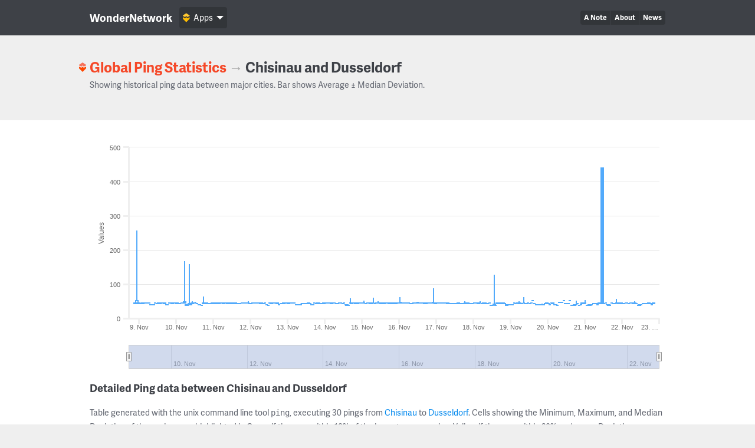

--- FILE ---
content_type: text/html; charset=UTF-8
request_url: https://wondernetwork.com/pings/Chisinau/Dusseldorf
body_size: 13767
content:
<!DOCTYPE html>
<html>
	<head>
		<meta charset="utf-8">
		<meta http-equiv="X-UA-Compatible" content="IE=edge">
		<title>Ping time between Chisinau and Dusseldorf - WonderNetwork</title>
		<meta name="description" content="">
		<meta name="viewport" content="width=device-width, initial-scale=1">
		<link rel="apple-touch-icon" sizes="180x180" href="/apple-touch-icon.png">
        <link rel="icon" type="image/png" sizes="32x32" href="/favicon-32x32.png">
        <link rel="icon" type="image/png" sizes="16x16" href="/favicon-16x16.png">
        <link rel="manifest" href="/manifest.json">
        <link rel="mask-icon" href="/safari-pinned-tab.svg" color="#ffbc00">
        <meta name="theme-color" content="#ffffff">

                <link rel="canonical" href="/pings/Chisinau/Dusseldorf"/>
        		<!-- Organization structured data -->
	    <script type="application/ld+json">
	        {
	          "@context": "http://schema.org",
	          "@type": "Organization",
	          "name": "WonderNetwork",
	          "url": "https://wondernetwork.com",
	          "logo": "https://wondernetwork.com/img/wondernetwork_transparent.png",
	          "sameAs" : [
	                "https://twitter.com/wondernetwork",
	                "https://ca.linkedin.com/company/wonderproxy"
	          ]
	        }
	    </script>
		<script type="text/javascript">
		(function() {
			var config = {
				kitId: 'thg1bbf',
				scriptTimeout: 3000
			};
			var h=document.getElementsByTagName("html")[0];h.className+=" wf-loading";var t=setTimeout(function(){h.className=h.className.replace(/(\s|^)wf-loading(\s|$)/g," ");h.className+=" wf-inactive"},config.scriptTimeout);var tk=document.createElement("script"),d=false;tk.src='//use.typekit.net/'+config.kitId+'.js';tk.type="text/javascript";tk.async="true";tk.onload=tk.onreadystatechange=function(){var a=this.readyState;if(d||a&&a!="complete"&&a!="loaded")return;d=true;clearTimeout(t);try{Typekit.load(config)}catch(b){}};var s=document.getElementsByTagName("script")[0];s.parentNode.insertBefore(tk,s)
		})();
		</script>
		<!-- Open Graph data -->
	    <meta property="og:site_name" content="WonderNetwork" />
	    <meta property="og:title" content="Ping time between Chisinau and Dusseldorf - WonderNetwork" />
	    <meta property="og:type" content="website" />
	    <meta property="og:url" content="https://wondernetwork.com/pings/Chisinau/Dusseldorf"/>
        <meta property="og:image" content="https://wondernetwork.com/img/social.png"/>
	    <meta property="og:description" content=""/>
		<script type="text/javascript">
                            window['wondernetwork_pings'] = {"city1":"Chisinau","city2":"Dusseldorf","rs":[{"source":"104","destination":"153","timestamp":"2025-11-22 20:15:59","min":"43.707","avg":"43.994","max":"45.368","mdev":"0.278"},{"source":"104","destination":"153","timestamp":"2025-11-22 19:15:59","min":"38.579","avg":"38.967","max":"40.15","mdev":"0.343"},{"source":"104","destination":"153","timestamp":"2025-11-22 18:15:59","min":"43.761","avg":"43.925","max":"44.426","mdev":"0.14"},{"source":"104","destination":"153","timestamp":"2025-11-22 17:16:00","min":"43.584","avg":"43.986","max":"45.749","mdev":"0.351"},{"source":"104","destination":"153","timestamp":"2025-11-22 16:15:58","min":"43.604","avg":"43.878","max":"44.099","mdev":"0.101"},{"source":"104","destination":"153","timestamp":"2025-11-22 15:15:59","min":"43.686","avg":"43.906","max":"44.567","mdev":"0.176"},{"source":"104","destination":"153","timestamp":"2025-11-22 14:15:58","min":"43.684","avg":"43.913","max":"44.522","mdev":"0.156"},{"source":"104","destination":"153","timestamp":"2025-11-22 13:15:59","min":"43.6","avg":"43.865","max":"44.047","mdev":"0.105"},{"source":"104","destination":"153","timestamp":"2025-11-22 12:15:59","min":"38.566","avg":"38.849","max":"39.166","mdev":"0.131"},{"source":"104","destination":"153","timestamp":"2025-11-22 11:15:58","min":"38.503","avg":"38.843","max":"40.096","mdev":"0.278"},{"source":"104","destination":"153","timestamp":"2025-11-22 10:15:58","min":"38.656","avg":"38.773","max":"39.058","mdev":"0.087"},{"source":"104","destination":"153","timestamp":"2025-11-22 09:16:01","min":"43.644","avg":"43.895","max":"44.112","mdev":"0.109"},{"source":"104","destination":"153","timestamp":"2025-11-22 08:15:59","min":"43.705","avg":"44.128","max":"50.061","mdev":"1.106"},{"source":"104","destination":"153","timestamp":"2025-11-22 07:15:59","min":"43.69","avg":"43.969","max":"45.436","mdev":"0.291"},{"source":"104","destination":"153","timestamp":"2025-11-22 06:16:01","min":"43.832","avg":"44.034","max":"44.76","mdev":"0.17"},{"source":"104","destination":"153","timestamp":"2025-11-22 05:15:59","min":"43.769","avg":"44.032","max":"45.499","mdev":"0.297"},{"source":"104","destination":"153","timestamp":"2025-11-22 04:15:59","min":"43.687","avg":"43.946","max":"45.414","mdev":"0.315"},{"source":"104","destination":"153","timestamp":"2025-11-22 03:15:59","min":"43.752","avg":"44.061","max":"44.918","mdev":"0.258"},{"source":"104","destination":"153","timestamp":"2025-11-22 02:16:01","min":"43.783","avg":"44.05","max":"45.318","mdev":"0.297"},{"source":"104","destination":"153","timestamp":"2025-11-22 01:15:59","min":"43.631","avg":"43.946","max":"44.504","mdev":"0.189"},{"source":"104","destination":"153","timestamp":"2025-11-22 00:15:58","min":"43.807","avg":"43.952","max":"44.145","mdev":"0.089"},{"source":"104","destination":"153","timestamp":"2025-11-21 23:15:58","min":"43.571","avg":"43.97","max":"44.554","mdev":"0.196"},{"source":"104","destination":"153","timestamp":"2025-11-21 22:15:58","min":"43.777","avg":"43.969","max":"44.232","mdev":"0.104"},{"source":"104","destination":"153","timestamp":"2025-11-21 21:16:02","min":"43.728","avg":"43.98","max":"44.318","mdev":"0.129"},{"source":"104","destination":"153","timestamp":"2025-11-21 20:15:59","min":"43.727","avg":"44.392","max":"56.333","mdev":"2.228"},{"source":"104","destination":"153","timestamp":"2025-11-21 19:15:57","min":"43.751","avg":"43.945","max":"44.249","mdev":"0.129"},{"source":"104","destination":"153","timestamp":"2025-11-21 18:15:57","min":"43.641","avg":"43.948","max":"44.678","mdev":"0.232"},{"source":"104","destination":"153","timestamp":"2025-11-21 17:15:57","min":"43.818","avg":"44.046","max":"44.849","mdev":"0.224"},{"source":"104","destination":"153","timestamp":"2025-11-21 16:15:59","min":"38.435","avg":"38.766","max":"39.326","mdev":"0.19"},{"source":"104","destination":"153","timestamp":"2025-11-21 15:15:56","min":"38.587","avg":"38.805","max":"39.234","mdev":"0.141"},{"source":"104","destination":"153","timestamp":"2025-11-21 14:15:58","min":"38.583","avg":"38.823","max":"39.156","mdev":"0.129"},{"source":"104","destination":"153","timestamp":"2025-11-21 13:16:02","min":"43.697","avg":"44.03","max":"45.364","mdev":"0.283"},{"source":"104","destination":"153","timestamp":"2025-11-21 12:15:58","min":"43.634","avg":"43.955","max":"45.069","mdev":"0.29"},{"source":"104","destination":"153","timestamp":"2025-11-21 11:16:02","min":"43.684","avg":"44","max":"44.754","mdev":"0.227"},{"source":"104","destination":"153","timestamp":"2025-11-21 10:15:57","min":"43.622","avg":"44.063","max":"46.588","mdev":"0.501"},{"source":"104","destination":"153","timestamp":"2025-11-21 09:15:58","min":"43.608","avg":"44.053","max":"46.944","mdev":"0.565"},{"source":"104","destination":"153","timestamp":"2025-11-21 08:15:57","min":"38.639","avg":"38.9","max":"39.503","mdev":"0.175"},{"source":"104","destination":"153","timestamp":"2025-11-21 07:16:03","min":"43.623","avg":"43.955","max":"44.628","mdev":"0.173"},{"source":"104","destination":"153","timestamp":"2025-11-21 06:15:58","min":"43.529","avg":"43.852","max":"44.15","mdev":"0.143"},{"source":"104","destination":"153","timestamp":"2025-11-21 05:15:57","min":"43.697","avg":"43.955","max":"44.471","mdev":"0.134"},{"source":"104","destination":"153","timestamp":"2025-11-21 04:15:58","min":"38.644","avg":"38.963","max":"40.09","mdev":"0.389"},{"source":"104","destination":"153","timestamp":"2025-11-21 03:16:01","min":"38.52","avg":"38.817","max":"39.17","mdev":"0.147"},{"source":"104","destination":"153","timestamp":"2025-11-21 02:16:03","min":"38.587","avg":"38.825","max":"39.078","mdev":"0.11"},{"source":"104","destination":"153","timestamp":"2025-11-21 01:15:58","min":"38.508","avg":"38.762","max":"38.994","mdev":"0.11"},{"source":"104","destination":"153","timestamp":"2025-11-21 00:15:59","min":"43.708","avg":"44.551","max":"53.545","mdev":"2.379"},{"source":"104","destination":"153","timestamp":"2025-11-20 23:15:57","min":"43.666","avg":"43.978","max":"44.564","mdev":"0.195"},{"source":"104","destination":"153","timestamp":"2025-11-20 22:16:03","min":"43.734","avg":"43.984","max":"44.534","mdev":"0.172"},{"source":"104","destination":"153","timestamp":"2025-11-20 21:16:02","min":"38.548","avg":"38.864","max":"39.203","mdev":"0.19"},{"source":"104","destination":"153","timestamp":"2025-11-20 20:15:59","min":"38.495","avg":"38.782","max":"39.159","mdev":"0.141"},{"source":"104","destination":"153","timestamp":"2025-11-20 19:15:58","min":"43.763","avg":"43.939","max":"44.365","mdev":"0.152"},{"source":"104","destination":"153","timestamp":"2025-11-20 18:15:58","min":"38.631","avg":"39.265","max":"51.987","mdev":"2.366"},{"source":"104","destination":"153","timestamp":"2025-11-20 17:16:01","min":"38.58","avg":"38.805","max":"39.438","mdev":"0.167"},{"source":"104","destination":"153","timestamp":"2025-11-20 16:16:00","min":"38.485","avg":"38.759","max":"39.042","mdev":"0.12"},{"source":"104","destination":"153","timestamp":"2025-11-20 15:15:59","min":"38.521","avg":"38.723","max":"39.151","mdev":"0.137"},{"source":"104","destination":"153","timestamp":"2025-11-20 14:15:59","min":"50.838","avg":"51.165","max":"51.536","mdev":"0.128"},{"source":"104","destination":"153","timestamp":"2025-11-20 13:16:00","min":"43.631","avg":"43.889","max":"44.444","mdev":"0.182"},{"source":"104","destination":"153","timestamp":"2025-11-20 12:16:02","min":"43.745","avg":"43.907","max":"44.37","mdev":"0.123"},{"source":"104","destination":"153","timestamp":"2025-11-20 11:16:00","min":"43.645","avg":"43.95","max":"44.283","mdev":"0.164"},{"source":"104","destination":"153","timestamp":"2025-11-20 10:15:59","min":"51.013","avg":"51.191","max":"51.526","mdev":"0.118"},{"source":"104","destination":"153","timestamp":"2025-11-20 09:15:58","min":"46.02","avg":"46.211","max":"47.154","mdev":"0.215"},{"source":"104","destination":"153","timestamp":"2025-11-20 08:15:59","min":"46.039","avg":"46.262","max":"47.505","mdev":"0.262"},{"source":"104","destination":"153","timestamp":"2025-11-20 07:15:59","min":"46.103","avg":"46.309","max":"47.258","mdev":"0.211"},{"source":"104","destination":"153","timestamp":"2025-11-20 06:15:59","min":"38.66","avg":"38.792","max":"39.019","mdev":"0.098"},{"source":"104","destination":"153","timestamp":"2025-11-20 05:16:00","min":"38.579","avg":"38.911","max":"40.214","mdev":"0.277"},{"source":"104","destination":"153","timestamp":"2025-11-20 04:15:58","min":"38.6","avg":"38.906","max":"40.002","mdev":"0.229"},{"source":"104","destination":"153","timestamp":"2025-11-20 03:16:00","min":"43.635","avg":"43.973","max":"44.216","mdev":"0.125"},{"source":"104","destination":"153","timestamp":"2025-11-20 02:16:05","min":"43.829","avg":"44.002","max":"44.256","mdev":"0.103"},{"source":"104","destination":"153","timestamp":"2025-11-20 01:16:04","min":"38.601","avg":"38.861","max":"39.156","mdev":"0.124"},{"source":"104","destination":"153","timestamp":"2025-11-20 00:16:02","min":"43.609","avg":"43.955","max":"44.479","mdev":"0.148"},{"source":"104","destination":"153","timestamp":"2025-11-19 23:16:01","min":"43.775","avg":"44.012","max":"45.201","mdev":"0.327"},{"source":"104","destination":"153","timestamp":"2025-11-19 22:16:03","min":"43.655","avg":"43.951","max":"44.242","mdev":"0.119"},{"source":"104","destination":"153","timestamp":"2025-11-19 21:16:07","min":"38.593","avg":"39.217","max":"41.142","mdev":"0.734"},{"source":"104","destination":"153","timestamp":"2025-11-19 20:16:02","min":"38.654","avg":"39.02","max":"43.6","mdev":"0.862"},{"source":"104","destination":"153","timestamp":"2025-11-19 19:16:02","min":"38.675","avg":"39.625","max":"40.622","mdev":"0.592"},{"source":"104","destination":"153","timestamp":"2025-11-19 18:15:59","min":"38.608","avg":"39.205","max":"40.283","mdev":"0.471"},{"source":"104","destination":"153","timestamp":"2025-11-19 17:15:59","min":"38.585","avg":"38.868","max":"39.915","mdev":"0.263"},{"source":"104","destination":"153","timestamp":"2025-11-19 16:15:59","min":"38.419","avg":"38.945","max":"41.922","mdev":"0.663"},{"source":"104","destination":"153","timestamp":"2025-11-19 15:16:04","min":"43.572","avg":"43.959","max":"44.881","mdev":"0.223"},{"source":"104","destination":"153","timestamp":"2025-11-19 14:16:00","min":"51.783","avg":"51.966","max":"52.434","mdev":"0.138"},{"source":"104","destination":"153","timestamp":"2025-11-19 13:16:05","min":"43.739","avg":"44.064","max":"45.042","mdev":"0.278"},{"source":"104","destination":"153","timestamp":"2025-11-19 12:16:01","min":"43.693","avg":"43.901","max":"44.455","mdev":"0.158"},{"source":"104","destination":"153","timestamp":"2025-11-19 11:15:59","min":"43.853","avg":"44.057","max":"44.589","mdev":"0.208"},{"source":"104","destination":"153","timestamp":"2025-11-19 10:16:00","min":"43.802","avg":"43.958","max":"44.328","mdev":"0.132"},{"source":"104","destination":"153","timestamp":"2025-11-19 09:15:58","min":"43.663","avg":"43.87","max":"44.194","mdev":"0.104"},{"source":"104","destination":"153","timestamp":"2025-11-19 08:15:59","min":"43.769","avg":"44.618","max":"62.165","mdev":"3.261"},{"source":"104","destination":"153","timestamp":"2025-11-19 07:16:02","min":"43.549","avg":"43.924","max":"44.12","mdev":"0.133"},{"source":"104","destination":"153","timestamp":"2025-11-19 06:16:00","min":"43.844","avg":"44.024","max":"44.345","mdev":"0.124"},{"source":"104","destination":"153","timestamp":"2025-11-19 05:16:01","min":"43.714","avg":"44.092","max":"49.144","mdev":"0.943"},{"source":"104","destination":"153","timestamp":"2025-11-19 04:16:02","min":"43.773","avg":"44.018","max":"44.332","mdev":"0.101"},{"source":"104","destination":"153","timestamp":"2025-11-19 03:16:02","min":"43.68","avg":"43.94","max":"44.125","mdev":"0.131"},{"source":"104","destination":"153","timestamp":"2025-11-19 02:16:04","min":"43.672","avg":"43.993","max":"44.276","mdev":"0.13"},{"source":"104","destination":"153","timestamp":"2025-11-19 01:16:02","min":"38.618","avg":"38.846","max":"39.448","mdev":"0.15"},{"source":"104","destination":"153","timestamp":"2025-11-19 00:15:59","min":"38.639","avg":"38.911","max":"39.374","mdev":"0.161"},{"source":"104","destination":"153","timestamp":"2025-11-18 23:16:01","min":"38.55","avg":"38.825","max":"39.322","mdev":"0.17"},{"source":"104","destination":"153","timestamp":"2025-11-18 22:15:59","min":"38.646","avg":"38.86","max":"39.425","mdev":"0.181"},{"source":"104","destination":"153","timestamp":"2025-11-18 21:16:01","min":"38.487","avg":"38.8","max":"39.026","mdev":"0.138"},{"source":"104","destination":"153","timestamp":"2025-11-18 20:16:04","min":"43.752","avg":"43.934","max":"44.182","mdev":"0.108"},{"source":"104","destination":"153","timestamp":"2025-11-18 19:16:02","min":"43.764","avg":"43.989","max":"45.353","mdev":"0.279"},{"source":"104","destination":"153","timestamp":"2025-11-18 18:15:59","min":"43.691","avg":"43.916","max":"44.652","mdev":"0.177"},{"source":"104","destination":"153","timestamp":"2025-11-18 17:16:01","min":"43.721","avg":"44.009","max":"45.032","mdev":"0.286"},{"source":"104","destination":"153","timestamp":"2025-11-18 16:16:02","min":"43.696","avg":"43.884","max":"44.125","mdev":"0.117"},{"source":"104","destination":"153","timestamp":"2025-11-18 15:16:05","min":"43.666","avg":"43.971","max":"44.454","mdev":"0.167"},{"source":"104","destination":"153","timestamp":"2025-11-18 14:16:03","min":"38.558","avg":"38.767","max":"40.853","mdev":"0.397"},{"source":"104","destination":"153","timestamp":"2025-11-18 13:16:01","min":"38.548","avg":"41.71","max":"127.677","mdev":"15.963"},{"source":"104","destination":"153","timestamp":"2025-11-18 12:16:06","min":"38.627","avg":"38.768","max":"39.27","mdev":"0.148"},{"source":"104","destination":"153","timestamp":"2025-11-18 11:16:05","min":"38.527","avg":"38.753","max":"39.114","mdev":"0.145"},{"source":"104","destination":"153","timestamp":"2025-11-18 10:15:59","min":"43.836","avg":"44.075","max":"44.802","mdev":"0.241"},{"source":"104","destination":"153","timestamp":"2025-11-18 09:15:59","min":"43.604","avg":"43.914","max":"44.215","mdev":"0.139"},{"source":"104","destination":"153","timestamp":"2025-11-18 08:15:59","min":"43.762","avg":"43.945","max":"44.26","mdev":"0.112"},{"source":"104","destination":"153","timestamp":"2025-11-18 07:16:00","min":"43.665","avg":"43.992","max":"44.772","mdev":"0.241"},{"source":"104","destination":"153","timestamp":"2025-11-18 06:16:00","min":"43.781","avg":"44.075","max":"44.983","mdev":"0.226"},{"source":"104","destination":"153","timestamp":"2025-11-18 05:15:59","min":"43.795","avg":"43.956","max":"44.214","mdev":"0.084"},{"source":"104","destination":"153","timestamp":"2025-11-18 04:15:59","min":"43.816","avg":"44.261","max":"49.44","mdev":"0.979"},{"source":"104","destination":"153","timestamp":"2025-11-18 03:16:05","min":"43.795","avg":"43.98","max":"44.309","mdev":"0.1"},{"source":"104","destination":"153","timestamp":"2025-11-18 02:16:02","min":"43.76","avg":"44.01","max":"44.402","mdev":"0.137"},{"source":"104","destination":"153","timestamp":"2025-11-18 01:16:06","min":"43.852","avg":"44.112","max":"44.68","mdev":"0.195"},{"source":"104","destination":"153","timestamp":"2025-11-18 00:15:59","min":"43.785","avg":"44.043","max":"45.12","mdev":"0.273"},{"source":"104","destination":"153","timestamp":"2025-11-17 23:16:16","min":"43.601","avg":"43.916","max":"44.569","mdev":"0.184"},{"source":"104","destination":"153","timestamp":"2025-11-17 22:16:06","min":"43.733","avg":"43.886","max":"44.034","mdev":"0.079"},{"source":"104","destination":"153","timestamp":"2025-11-17 21:15:59","min":"43.773","avg":"43.959","max":"44.477","mdev":"0.145"},{"source":"104","destination":"153","timestamp":"2025-11-17 20:15:59","min":"43.593","avg":"44.055","max":"46.3","mdev":"0.519"},{"source":"104","destination":"153","timestamp":"2025-11-17 19:15:58","min":"43.706","avg":"43.987","max":"44.697","mdev":"0.189"},{"source":"104","destination":"153","timestamp":"2025-11-17 18:15:59","min":"43.74","avg":"44.232","max":"49.714","mdev":"1.062"},{"source":"104","destination":"153","timestamp":"2025-11-17 17:15:59","min":"43.656","avg":"43.932","max":"44.555","mdev":"0.171"},{"source":"104","destination":"153","timestamp":"2025-11-17 16:15:59","min":"43.716","avg":"43.944","max":"44.197","mdev":"0.115"},{"source":"104","destination":"153","timestamp":"2025-11-17 15:15:59","min":"43.604","avg":"43.964","max":"45.092","mdev":"0.261"},{"source":"104","destination":"153","timestamp":"2025-11-17 14:16:00","min":"43.645","avg":"44.072","max":"47.192","mdev":"0.592"},{"source":"104","destination":"153","timestamp":"2025-11-17 13:16:00","min":"43.585","avg":"43.959","max":"44.41","mdev":"0.145"},{"source":"104","destination":"153","timestamp":"2025-11-17 12:15:59","min":"43.604","avg":"43.942","max":"44.376","mdev":"0.178"},{"source":"104","destination":"153","timestamp":"2025-11-17 11:15:59","min":"43.577","avg":"43.878","max":"44.17","mdev":"0.111"},{"source":"104","destination":"153","timestamp":"2025-11-17 10:16:02","min":"43.59","avg":"43.942","max":"44.599","mdev":"0.165"},{"source":"104","destination":"153","timestamp":"2025-11-17 09:16:01","min":"43.755","avg":"43.933","max":"44.226","mdev":"0.105"},{"source":"104","destination":"153","timestamp":"2025-11-17 08:16:01","min":"43.764","avg":"43.921","max":"44.183","mdev":"0.109"},{"source":"104","destination":"153","timestamp":"2025-11-17 07:15:59","min":"43.767","avg":"43.97","max":"44.263","mdev":"0.114"},{"source":"104","destination":"153","timestamp":"2025-11-17 06:16:00","min":"43.751","avg":"43.997","max":"44.537","mdev":"0.15"},{"source":"104","destination":"153","timestamp":"2025-11-17 05:15:59","min":"43.752","avg":"44.043","max":"44.704","mdev":"0.203"},{"source":"104","destination":"153","timestamp":"2025-11-17 04:15:58","min":"43.815","avg":"44.036","max":"44.438","mdev":"0.13"},{"source":"104","destination":"153","timestamp":"2025-11-17 03:16:00","min":"43.777","avg":"44.096","max":"44.739","mdev":"0.207"},{"source":"104","destination":"153","timestamp":"2025-11-17 02:15:58","min":"43.802","avg":"44.035","max":"44.823","mdev":"0.218"},{"source":"104","destination":"153","timestamp":"2025-11-17 01:15:59","min":"43.765","avg":"44.015","max":"44.354","mdev":"0.107"},{"source":"104","destination":"153","timestamp":"2025-11-17 00:16:00","min":"43.649","avg":"44.057","max":"46.358","mdev":"0.457"},{"source":"104","destination":"153","timestamp":"2025-11-16 23:15:58","min":"43.744","avg":"43.97","max":"44.796","mdev":"0.183"},{"source":"104","destination":"153","timestamp":"2025-11-16 22:15:57","min":"43.72","avg":"45.441","max":"88.028","mdev":"7.908"},{"source":"104","destination":"153","timestamp":"2025-11-16 21:15:59","min":"43.791","avg":"44.208","max":"48.024","mdev":"0.75"},{"source":"104","destination":"153","timestamp":"2025-11-16 20:15:38","min":"43.605","avg":"44.293","max":"45.375","mdev":"0.4"},{"source":"104","destination":"153","timestamp":"2025-11-16 19:15:39","min":"43.812","avg":"44.266","max":"45.279","mdev":"0.419"},{"source":"104","destination":"153","timestamp":"2025-11-16 18:15:39","min":"43.638","avg":"44.218","max":"46.892","mdev":"0.611"},{"source":"104","destination":"153","timestamp":"2025-11-16 17:15:41","min":"43.762","avg":"44.002","max":"44.606","mdev":"0.227"},{"source":"104","destination":"153","timestamp":"2025-11-16 16:15:38","min":"43.802","avg":"43.974","max":"45.219","mdev":"0.253"},{"source":"104","destination":"153","timestamp":"2025-11-16 15:15:39","min":"43.887","avg":"44.058","max":"44.439","mdev":"0.165"},{"source":"104","destination":"153","timestamp":"2025-11-16 14:15:40","min":"43.538","avg":"44.057","max":"45.049","mdev":"0.374"},{"source":"104","destination":"153","timestamp":"2025-11-16 13:15:39","min":"43.747","avg":"44.006","max":"44.457","mdev":"0.149"},{"source":"104","destination":"153","timestamp":"2025-11-16 12:15:40","min":"43.766","avg":"44.351","max":"47.957","mdev":"0.857"},{"source":"104","destination":"153","timestamp":"2025-11-16 11:15:39","min":"43.773","avg":"44.137","max":"48.383","mdev":"0.833"},{"source":"104","destination":"153","timestamp":"2025-11-16 10:15:38","min":"43.785","avg":"44.075","max":"45.302","mdev":"0.347"},{"source":"104","destination":"153","timestamp":"2025-11-16 09:15:38","min":"43.747","avg":"44.039","max":"44.896","mdev":"0.229"},{"source":"104","destination":"153","timestamp":"2025-11-16 08:15:40","min":"43.739","avg":"43.963","max":"44.328","mdev":"0.124"},{"source":"104","destination":"153","timestamp":"2025-11-16 07:15:38","min":"43.589","avg":"43.932","max":"44.338","mdev":"0.165"},{"source":"104","destination":"153","timestamp":"2025-11-16 06:15:38","min":"43.822","avg":"43.989","max":"44.303","mdev":"0.107"},{"source":"104","destination":"153","timestamp":"2025-11-16 05:15:37","min":"43.801","avg":"44.01","max":"44.395","mdev":"0.122"},{"source":"104","destination":"153","timestamp":"2025-11-16 04:15:39","min":"43.737","avg":"44.127","max":"45.378","mdev":"0.289"},{"source":"104","destination":"153","timestamp":"2025-11-16 03:15:38","min":"43.649","avg":"44.01","max":"44.993","mdev":"0.233"},{"source":"104","destination":"153","timestamp":"2025-11-16 02:15:37","min":"43.731","avg":"44.012","max":"44.461","mdev":"0.173"},{"source":"104","destination":"153","timestamp":"2025-11-16 01:15:38","min":"43.806","avg":"44.221","max":"48.092","mdev":"0.737"},{"source":"104","destination":"153","timestamp":"2025-11-16 00:15:37","min":"43.804","avg":"44.67","max":"61.264","mdev":"3.093"},{"source":"104","destination":"153","timestamp":"2025-11-15 23:15:38","min":"43.667","avg":"44.002","max":"44.413","mdev":"0.141"},{"source":"104","destination":"153","timestamp":"2025-11-15 22:15:38","min":"43.602","avg":"43.954","max":"44.155","mdev":"0.134"},{"source":"104","destination":"153","timestamp":"2025-11-15 21:15:37","min":"43.784","avg":"43.991","max":"44.55","mdev":"0.158"},{"source":"104","destination":"153","timestamp":"2025-11-15 20:15:39","min":"43.815","avg":"44.027","max":"44.572","mdev":"0.151"},{"source":"104","destination":"153","timestamp":"2025-11-15 19:15:39","min":"43.699","avg":"43.917","max":"44.228","mdev":"0.119"},{"source":"104","destination":"153","timestamp":"2025-11-15 18:15:38","min":"43.625","avg":"44.002","max":"44.798","mdev":"0.216"},{"source":"104","destination":"153","timestamp":"2025-11-15 17:15:38","min":"43.643","avg":"43.912","max":"44.792","mdev":"0.2"},{"source":"104","destination":"153","timestamp":"2025-11-15 16:15:39","min":"43.639","avg":"44.101","max":"46.577","mdev":"0.493"},{"source":"104","destination":"153","timestamp":"2025-11-15 15:15:40","min":"43.802","avg":"44.037","max":"44.925","mdev":"0.267"},{"source":"104","destination":"153","timestamp":"2025-11-15 14:15:37","min":"43.594","avg":"43.985","max":"44.287","mdev":"0.157"},{"source":"104","destination":"153","timestamp":"2025-11-15 13:15:40","min":"43.825","avg":"44.128","max":"46.815","mdev":"0.595"},{"source":"104","destination":"153","timestamp":"2025-11-15 12:15:38","min":"43.711","avg":"43.968","max":"44.188","mdev":"0.108"},{"source":"104","destination":"153","timestamp":"2025-11-15 11:15:37","min":"43.716","avg":"44.18","max":"47.331","mdev":"0.631"},{"source":"104","destination":"153","timestamp":"2025-11-15 10:15:39","min":"43.689","avg":"44.353","max":"50.063","mdev":"1.341"},{"source":"104","destination":"153","timestamp":"2025-11-15 09:15:42","min":"43.618","avg":"44.031","max":"44.755","mdev":"0.178"},{"source":"104","destination":"153","timestamp":"2025-11-15 08:15:38","min":"43.615","avg":"43.952","max":"44.658","mdev":"0.221"},{"source":"104","destination":"153","timestamp":"2025-11-15 07:15:37","min":"43.77","avg":"44.523","max":"59.95","mdev":"2.869"},{"source":"104","destination":"153","timestamp":"2025-11-15 06:15:38","min":"43.695","avg":"44.06","max":"47.14","mdev":"0.582"},{"source":"104","destination":"153","timestamp":"2025-11-15 05:15:38","min":"43.7","avg":"43.981","max":"44.223","mdev":"0.128"},{"source":"104","destination":"153","timestamp":"2025-11-15 04:15:37","min":"43.851","avg":"44.147","max":"46.075","mdev":"0.465"},{"source":"104","destination":"153","timestamp":"2025-11-15 03:15:39","min":"43.784","avg":"44.032","max":"44.524","mdev":"0.161"},{"source":"104","destination":"153","timestamp":"2025-11-15 02:15:54","min":"43.624","avg":"43.958","max":"44.543","mdev":"0.196"},{"source":"104","destination":"153","timestamp":"2025-11-15 01:15:37","min":"43.656","avg":"44.466","max":"51.744","mdev":"1.679"},{"source":"104","destination":"153","timestamp":"2025-11-15 00:15:38","min":"43.854","avg":"44.029","max":"44.266","mdev":"0.111"},{"source":"104","destination":"153","timestamp":"2025-11-14 23:15:38","min":"43.589","avg":"44.116","max":"45.611","mdev":"0.421"},{"source":"104","destination":"153","timestamp":"2025-11-14 22:15:37","min":"43.775","avg":"44.153","max":"45.514","mdev":"0.353"},{"source":"104","destination":"153","timestamp":"2025-11-14 21:15:38","min":"43.545","avg":"43.883","max":"44.279","mdev":"0.139"},{"source":"104","destination":"153","timestamp":"2025-11-14 20:15:44","min":"43.764","avg":"43.967","max":"45.184","mdev":"0.281"},{"source":"104","destination":"153","timestamp":"2025-11-14 19:15:37","min":"43.782","avg":"43.964","max":"44.23","mdev":"0.128"},{"source":"104","destination":"153","timestamp":"2025-11-14 18:15:36","min":"43.581","avg":"44.011","max":"44.679","mdev":"0.203"},{"source":"104","destination":"153","timestamp":"2025-11-14 17:15:37","min":"43.658","avg":"44.01","max":"45.864","mdev":"0.41"},{"source":"104","destination":"153","timestamp":"2025-11-14 16:15:38","min":"43.637","avg":"44.562","max":"59.298","mdev":"2.791"},{"source":"104","destination":"153","timestamp":"2025-11-14 15:15:37","min":"38.519","avg":"38.742","max":"39.019","mdev":"0.133"},{"source":"104","destination":"153","timestamp":"2025-11-14 14:15:42","min":"38.397","avg":"38.809","max":"38.993","mdev":"0.129"},{"source":"104","destination":"153","timestamp":"2025-11-14 13:15:37","min":"38.598","avg":"38.832","max":"39.387","mdev":"0.157"},{"source":"104","destination":"153","timestamp":"2025-11-14 12:15:42","min":"43.858","avg":"44.075","max":"44.849","mdev":"0.232"},{"source":"104","destination":"153","timestamp":"2025-11-14 11:15:41","min":"43.752","avg":"43.953","max":"44.499","mdev":"0.166"},{"source":"104","destination":"153","timestamp":"2025-11-14 10:15:37","min":"43.794","avg":"44.039","max":"44.748","mdev":"0.182"},{"source":"104","destination":"153","timestamp":"2025-11-14 09:15:37","min":"43.753","avg":"44.15","max":"45.845","mdev":"0.461"},{"source":"104","destination":"153","timestamp":"2025-11-14 08:15:37","min":"43.789","avg":"43.951","max":"44.111","mdev":"0.096"},{"source":"104","destination":"153","timestamp":"2025-11-14 07:15:42","min":"43.742","avg":"43.936","max":"44.249","mdev":"0.095"},{"source":"104","destination":"153","timestamp":"2025-11-14 06:15:37","min":"43.749","avg":"44.09","max":"44.657","mdev":"0.218"},{"source":"104","destination":"153","timestamp":"2025-11-14 05:15:37","min":"43.783","avg":"44.201","max":"46.511","mdev":"0.518"},{"source":"104","destination":"153","timestamp":"2025-11-14 04:15:37","min":"43.783","avg":"43.987","max":"44.391","mdev":"0.129"},{"source":"104","destination":"153","timestamp":"2025-11-14 03:15:41","min":"43.784","avg":"44.011","max":"44.502","mdev":"0.124"},{"source":"104","destination":"153","timestamp":"2025-11-14 02:15:41","min":"43.761","avg":"43.995","max":"44.279","mdev":"0.11"},{"source":"104","destination":"153","timestamp":"2025-11-14 01:15:36","min":"43.837","avg":"44.031","max":"44.215","mdev":"0.099"},{"source":"104","destination":"153","timestamp":"2025-11-14 00:15:41","min":"43.808","avg":"44.047","max":"44.579","mdev":"0.169"},{"source":"104","destination":"153","timestamp":"2025-11-13 23:15:42","min":"43.632","avg":"43.989","max":"44.658","mdev":"0.171"},{"source":"104","destination":"153","timestamp":"2025-11-13 22:15:36","min":"43.649","avg":"43.959","max":"44.875","mdev":"0.271"},{"source":"104","destination":"153","timestamp":"2025-11-13 21:15:38","min":"43.687","avg":"43.913","max":"44.15","mdev":"0.111"},{"source":"104","destination":"153","timestamp":"2025-11-13 20:15:38","min":"43.813","avg":"44.023","max":"44.398","mdev":"0.141"},{"source":"104","destination":"153","timestamp":"2025-11-13 19:15:40","min":"43.752","avg":"44.019","max":"45.749","mdev":"0.339"},{"source":"104","destination":"153","timestamp":"2025-11-13 18:15:38","min":"43.74","avg":"43.938","max":"44.433","mdev":"0.127"},{"source":"104","destination":"153","timestamp":"2025-11-13 17:15:38","min":"43.794","avg":"44.039","max":"45.804","mdev":"0.353"},{"source":"104","destination":"153","timestamp":"2025-11-13 16:15:37","min":"38.555","avg":"38.838","max":"39.231","mdev":"0.127"},{"source":"104","destination":"153","timestamp":"2025-11-13 15:15:38","min":"38.661","avg":"38.884","max":"39.969","mdev":"0.238"},{"source":"104","destination":"153","timestamp":"2025-11-13 14:15:38","min":"43.611","avg":"43.936","max":"44.341","mdev":"0.154"},{"source":"104","destination":"153","timestamp":"2025-11-13 13:15:39","min":"43.727","avg":"43.991","max":"45.334","mdev":"0.33"},{"source":"104","destination":"153","timestamp":"2025-11-13 12:15:37","min":"43.701","avg":"43.955","max":"44.201","mdev":"0.14"},{"source":"104","destination":"153","timestamp":"2025-11-13 11:15:38","min":"43.744","avg":"43.94","max":"45.282","mdev":"0.263"},{"source":"104","destination":"153","timestamp":"2025-11-13 10:15:37","min":"43.715","avg":"43.951","max":"44.52","mdev":"0.16"},{"source":"104","destination":"153","timestamp":"2025-11-13 09:15:37","min":"43.777","avg":"43.955","max":"44.596","mdev":"0.153"},{"source":"104","destination":"153","timestamp":"2025-11-13 08:15:36","min":"38.565","avg":"38.993","max":"43.748","mdev":"0.889"},{"source":"104","destination":"153","timestamp":"2025-11-13 07:15:38","min":"38.509","avg":"38.922","max":"39.623","mdev":"0.268"},{"source":"104","destination":"153","timestamp":"2025-11-13 06:15:36","min":"38.6","avg":"38.879","max":"40.453","mdev":"0.314"},{"source":"104","destination":"153","timestamp":"2025-11-13 05:15:42","min":"38.689","avg":"38.889","max":"39.486","mdev":"0.149"},{"source":"104","destination":"153","timestamp":"2025-11-13 04:15:37","min":"43.666","avg":"43.998","max":"44.303","mdev":"0.14"},{"source":"104","destination":"153","timestamp":"2025-11-13 03:15:36","min":"43.813","avg":"44.012","max":"44.32","mdev":"0.102"},{"source":"104","destination":"153","timestamp":"2025-11-13 02:15:36","min":"43.827","avg":"44.023","max":"44.39","mdev":"0.125"},{"source":"104","destination":"153","timestamp":"2025-11-13 01:15:36","min":"43.824","avg":"44.024","max":"44.773","mdev":"0.174"},{"source":"104","destination":"153","timestamp":"2025-11-13 00:15:42","min":"43.701","avg":"43.967","max":"44.601","mdev":"0.158"},{"source":"104","destination":"153","timestamp":"2025-11-12 23:15:42","min":"43.744","avg":"44.015","max":"44.446","mdev":"0.169"},{"source":"104","destination":"153","timestamp":"2025-11-12 22:15:37","min":"43.829","avg":"44.01","max":"44.653","mdev":"0.158"},{"source":"104","destination":"153","timestamp":"2025-11-12 21:15:37","min":"43.705","avg":"43.971","max":"44.512","mdev":"0.156"},{"source":"104","destination":"153","timestamp":"2025-11-12 20:15:37","min":"43.634","avg":"43.908","max":"44.326","mdev":"0.142"},{"source":"104","destination":"153","timestamp":"2025-11-12 19:15:37","min":"43.788","avg":"43.939","max":"44.361","mdev":"0.146"},{"source":"104","destination":"153","timestamp":"2025-11-12 18:15:37","min":"38.499","avg":"38.836","max":"39.106","mdev":"0.131"},{"source":"104","destination":"153","timestamp":"2025-11-12 17:15:38","min":"43.773","avg":"43.981","max":"44.382","mdev":"0.14"},{"source":"104","destination":"153","timestamp":"2025-11-12 16:15:38","min":"43.769","avg":"44.024","max":"44.604","mdev":"0.186"},{"source":"104","destination":"153","timestamp":"2025-11-12 15:15:37","min":"43.577","avg":"44.043","max":"44.832","mdev":"0.218"},{"source":"104","destination":"153","timestamp":"2025-11-12 14:15:39","min":"43.779","avg":"44.01","max":"44.448","mdev":"0.168"},{"source":"104","destination":"153","timestamp":"2025-11-12 13:15:37","min":"43.696","avg":"43.991","max":"44.446","mdev":"0.148"},{"source":"104","destination":"153","timestamp":"2025-11-12 12:15:37","min":"43.829","avg":"44.042","max":"44.604","mdev":"0.152"},{"source":"104","destination":"153","timestamp":"2025-11-12 11:15:41","min":"38.489","avg":"38.789","max":"39.056","mdev":"0.117"},{"source":"104","destination":"153","timestamp":"2025-11-12 10:15:37","min":"38.648","avg":"38.841","max":"39.361","mdev":"0.127"},{"source":"104","destination":"153","timestamp":"2025-11-12 09:15:37","min":"43.678","avg":"44.022","max":"44.752","mdev":"0.201"},{"source":"104","destination":"153","timestamp":"2025-11-12 08:15:36","min":"43.609","avg":"43.894","max":"44.226","mdev":"0.155"},{"source":"104","destination":"153","timestamp":"2025-11-12 07:15:42","min":"43.648","avg":"44.068","max":"44.806","mdev":"0.224"},{"source":"104","destination":"153","timestamp":"2025-11-12 06:15:37","min":"43.748","avg":"43.988","max":"44.407","mdev":"0.158"},{"source":"104","destination":"153","timestamp":"2025-11-12 05:15:45","min":"43.813","avg":"44.006","max":"44.176","mdev":"0.088"},{"source":"104","destination":"153","timestamp":"2025-11-12 04:15:37","min":"43.748","avg":"44.097","max":"45.315","mdev":"0.285"},{"source":"104","destination":"153","timestamp":"2025-11-12 03:15:37","min":"43.836","avg":"44.095","max":"44.829","mdev":"0.197"},{"source":"104","destination":"153","timestamp":"2025-11-12 02:15:37","min":"43.848","avg":"44.018","max":"44.537","mdev":"0.123"},{"source":"104","destination":"153","timestamp":"2025-11-12 01:15:44","min":"43.613","avg":"44.005","max":"44.336","mdev":"0.151"},{"source":"104","destination":"153","timestamp":"2025-11-12 00:15:37","min":"43.685","avg":"43.961","max":"44.233","mdev":"0.127"},{"source":"104","destination":"153","timestamp":"2025-11-11 23:15:42","min":"43.545","avg":"43.896","max":"44.176","mdev":"0.133"},{"source":"104","destination":"153","timestamp":"2025-11-11 22:15:37","min":"43.764","avg":"44.364","max":"49.844","mdev":"1.238"},{"source":"104","destination":"153","timestamp":"2025-11-11 21:15:38","min":"43.802","avg":"44.101","max":"46.361","mdev":"0.453"},{"source":"104","destination":"153","timestamp":"2025-11-11 20:15:42","min":"43.758","avg":"44.077","max":"45.746","mdev":"0.371"},{"source":"104","destination":"153","timestamp":"2025-11-11 19:15:39","min":"43.789","avg":"44.013","max":"44.769","mdev":"0.197"},{"source":"104","destination":"153","timestamp":"2025-11-11 18:15:42","min":"43.786","avg":"44.203","max":"46.673","mdev":"0.566"},{"source":"104","destination":"153","timestamp":"2025-11-11 17:15:37","min":"43.487","avg":"43.936","max":"44.946","mdev":"0.291"},{"source":"104","destination":"153","timestamp":"2025-11-11 16:15:42","min":"43.645","avg":"43.94","max":"44.273","mdev":"0.151"},{"source":"104","destination":"153","timestamp":"2025-11-11 15:15:36","min":"43.717","avg":"43.951","max":"44.41","mdev":"0.13"},{"source":"104","destination":"153","timestamp":"2025-11-11 14:15:37","min":"43.651","avg":"44.05","max":"45.226","mdev":"0.288"},{"source":"104","destination":"153","timestamp":"2025-11-11 13:15:39","min":"43.768","avg":"43.989","max":"44.799","mdev":"0.2"},{"source":"104","destination":"153","timestamp":"2025-11-11 12:15:41","min":"43.766","avg":"44.122","max":"45.863","mdev":"0.474"},{"source":"104","destination":"153","timestamp":"2025-11-11 11:15:38","min":"43.707","avg":"43.991","max":"45.489","mdev":"0.303"},{"source":"104","destination":"153","timestamp":"2025-11-11 10:15:39","min":"43.729","avg":"44.016","max":"44.446","mdev":"0.14"},{"source":"104","destination":"153","timestamp":"2025-11-11 09:15:41","min":"43.585","avg":"43.991","max":"44.931","mdev":"0.235"},{"source":"104","destination":"153","timestamp":"2025-11-11 08:15:38","min":"43.737","avg":"44.068","max":"45.432","mdev":"0.291"},{"source":"104","destination":"153","timestamp":"2025-11-11 07:15:43","min":"43.763","avg":"43.998","max":"44.698","mdev":"0.175"},{"source":"104","destination":"153","timestamp":"2025-11-11 06:15:41","min":"43.787","avg":"43.983","max":"44.419","mdev":"0.165"},{"source":"104","destination":"153","timestamp":"2025-11-11 05:15:37","min":"43.742","avg":"44.022","max":"44.945","mdev":"0.236"},{"source":"104","destination":"153","timestamp":"2025-11-11 04:15:37","min":"43.799","avg":"44.103","max":"45.23","mdev":"0.279"},{"source":"104","destination":"153","timestamp":"2025-11-11 03:15:36","min":"43.812","avg":"43.982","max":"45.119","mdev":"0.224"},{"source":"104","destination":"153","timestamp":"2025-11-11 02:15:42","min":"43.798","avg":"44.069","max":"44.861","mdev":"0.202"},{"source":"104","destination":"153","timestamp":"2025-11-11 01:15:37","min":"43.571","avg":"43.925","max":"44.354","mdev":"0.156"},{"source":"104","destination":"153","timestamp":"2025-11-11 00:15:37","min":"43.783","avg":"43.993","max":"45.025","mdev":"0.21"},{"source":"104","destination":"153","timestamp":"2025-11-10 23:15:38","min":"43.776","avg":"43.975","max":"44.207","mdev":"0.11"},{"source":"104","destination":"153","timestamp":"2025-11-10 22:15:42","min":"43.692","avg":"43.962","max":"44.33","mdev":"0.15"},{"source":"104","destination":"153","timestamp":"2025-11-10 21:15:39","min":"43.717","avg":"43.961","max":"44.32","mdev":"0.131"},{"source":"104","destination":"153","timestamp":"2025-11-10 20:15:39","min":"43.498","avg":"43.926","max":"44.302","mdev":"0.148"},{"source":"104","destination":"153","timestamp":"2025-11-10 19:15:39","min":"43.664","avg":"43.99","max":"45.732","mdev":"0.357"},{"source":"104","destination":"153","timestamp":"2025-11-10 18:15:42","min":"43.784","avg":"43.941","max":"44.458","mdev":"0.138"},{"source":"104","destination":"153","timestamp":"2025-11-10 17:15:43","min":"43.629","avg":"44.596","max":"64.317","mdev":"3.664"},{"source":"104","destination":"153","timestamp":"2025-11-10 16:15:37","min":"38.466","avg":"38.782","max":"39.211","mdev":"0.139"},{"source":"104","destination":"153","timestamp":"2025-11-10 15:15:38","min":"38.644","avg":"38.831","max":"39.121","mdev":"0.111"},{"source":"104","destination":"153","timestamp":"2025-11-10 14:15:38","min":"38.662","avg":"38.838","max":"39.085","mdev":"0.114"},{"source":"104","destination":"153","timestamp":"2025-11-10 13:15:37","min":"43.586","avg":"43.943","max":"44.3","mdev":"0.148"},{"source":"104","destination":"153","timestamp":"2025-11-10 12:15:39","min":"43.736","avg":"44.114","max":"48.423","mdev":"0.81"},{"source":"104","destination":"153","timestamp":"2025-11-10 11:15:38","min":"43.725","avg":"44.087","max":"44.934","mdev":"0.25"},{"source":"104","destination":"153","timestamp":"2025-11-10 10:15:38","min":"43.582","avg":"44.152","max":"49.644","mdev":"1.2"},{"source":"104","destination":"153","timestamp":"2025-11-10 09:15:40","min":"38.581","avg":"38.936","max":"41.633","mdev":"0.54"},{"source":"104","destination":"153","timestamp":"2025-11-10 08:15:38","min":"38.629","avg":"42.869","max":"157.902","mdev":"21.361"},{"source":"104","destination":"153","timestamp":"2025-11-10 07:15:37","min":"38.573","avg":"38.75","max":"38.882","mdev":"0.061"},{"source":"104","destination":"153","timestamp":"2025-11-10 06:15:37","min":"38.669","avg":"38.806","max":"38.98","mdev":"0.09"},{"source":"104","destination":"153","timestamp":"2025-11-10 05:15:38","min":"43.685","avg":"48.135","max":"167.908","mdev":"22.241"},{"source":"104","destination":"153","timestamp":"2025-11-10 04:15:37","min":"43.606","avg":"44.057","max":"44.897","mdev":"0.275"},{"source":"104","destination":"153","timestamp":"2025-11-10 03:15:37","min":"43.791","avg":"44.036","max":"45.157","mdev":"0.237"},{"source":"104","destination":"153","timestamp":"2025-11-10 02:15:37","min":"43.689","avg":"43.95","max":"44.176","mdev":"0.107"},{"source":"104","destination":"153","timestamp":"2025-11-10 01:15:43","min":"43.646","avg":"43.952","max":"44.323","mdev":"0.167"},{"source":"104","destination":"153","timestamp":"2025-11-10 00:15:37","min":"43.754","avg":"43.979","max":"44.563","mdev":"0.186"},{"source":"104","destination":"153","timestamp":"2025-11-09 23:15:42","min":"43.735","avg":"44.095","max":"45.2","mdev":"0.253"},{"source":"104","destination":"153","timestamp":"2025-11-09 22:15:38","min":"43.785","avg":"44.02","max":"44.822","mdev":"0.21"},{"source":"104","destination":"153","timestamp":"2025-11-09 21:15:37","min":"43.663","avg":"44.049","max":"46.339","mdev":"0.468"},{"source":"104","destination":"153","timestamp":"2025-11-09 20:15:39","min":"43.694","avg":"44.08","max":"45.229","mdev":"0.293"},{"source":"104","destination":"153","timestamp":"2025-11-09 19:15:38","min":"43.733","avg":"44.026","max":"45.166","mdev":"0.291"},{"source":"104","destination":"153","timestamp":"2025-11-09 18:15:37","min":"38.656","avg":"38.838","max":"39.029","mdev":"0.096"},{"source":"104","destination":"153","timestamp":"2025-11-09 17:15:37","min":"38.517","avg":"38.829","max":"39.119","mdev":"0.118"},{"source":"104","destination":"153","timestamp":"2025-11-09 16:15:37","min":"43.715","avg":"43.999","max":"44.681","mdev":"0.237"},{"source":"104","destination":"153","timestamp":"2025-11-09 15:15:38","min":"43.795","avg":"44.428","max":"47.002","mdev":"0.982"},{"source":"104","destination":"153","timestamp":"2025-11-09 14:15:40","min":"43.807","avg":"44.018","max":"44.58","mdev":"0.17"},{"source":"104","destination":"153","timestamp":"2025-11-09 13:15:37","min":"43.677","avg":"43.968","max":"44.517","mdev":"0.155"},{"source":"104","destination":"153","timestamp":"2025-11-09 12:15:37","min":"43.694","avg":"44.015","max":"44.379","mdev":"0.179"},{"source":"104","destination":"153","timestamp":"2025-11-09 11:15:36","min":"43.755","avg":"43.953","max":"44.676","mdev":"0.173"},{"source":"104","destination":"153","timestamp":"2025-11-09 10:15:37","min":"43.692","avg":"44.01","max":"44.408","mdev":"0.15"},{"source":"104","destination":"153","timestamp":"2025-11-09 09:15:42","min":"38.582","avg":"38.826","max":"39.111","mdev":"0.114"},{"source":"104","destination":"153","timestamp":"2025-11-09 08:15:37","min":"38.535","avg":"38.942","max":"39.762","mdev":"0.239"},{"source":"104","destination":"153","timestamp":"2025-11-09 07:15:42","min":"38.693","avg":"38.93","max":"39.727","mdev":"0.211"},{"source":"104","destination":"153","timestamp":"2025-11-09 06:15:37","min":"43.84","avg":"44.032","max":"45.066","mdev":"0.21"},{"source":"104","destination":"153","timestamp":"2025-11-09 05:15:36","min":"43.854","avg":"44.04","max":"44.495","mdev":"0.148"},{"source":"104","destination":"153","timestamp":"2025-11-09 04:15:38","min":"43.787","avg":"44.087","max":"46.358","mdev":"0.523"},{"source":"104","destination":"153","timestamp":"2025-11-09 03:15:41","min":"43.686","avg":"44.044","max":"45.365","mdev":"0.289"},{"source":"104","destination":"153","timestamp":"2025-11-09 02:15:37","min":"43.669","avg":"43.967","max":"44.304","mdev":"0.132"},{"source":"104","destination":"153","timestamp":"2025-11-09 01:15:37","min":"43.82","avg":"44.047","max":"44.264","mdev":"0.101"},{"source":"104","destination":"153","timestamp":"2025-11-09 00:15:39","min":"43.748","avg":"43.949","max":"44.457","mdev":"0.145"},{"source":"104","destination":"153","timestamp":"2025-11-08 23:15:41","min":"43.758","avg":"43.995","max":"44.532","mdev":"0.184"},{"source":"104","destination":"153","timestamp":"2025-11-08 22:15:37","min":"43.578","avg":"50.989","max":"256.265","mdev":"38.118"},{"source":"104","destination":"153","timestamp":"2025-11-08 21:15:43","min":"43.792","avg":"43.971","max":"44.637","mdev":"0.18"}]};
                	</script>
    	<link href="/css/main.1739373094.css" media="screen, projection" rel="stylesheet" type="text/css" />
		<script defer data-domain="wondernetwork.com" src="https://plausible.io/js/script.js"></script>
	</head>
	<body id="section-" class="">
		<div id="header" class="strip">
			<div class="strip-content">
				<a class="site-logo" href="/">WonderNetwork</a>
				<ul class="site-nav">
					<li><a class="site-nav-link" href="/noteonthedoor">A Note</a></li>
					<li><a class="site-nav-link" href="/about">About</a></li>
					<li><a class="site-nav-link" href="/news">News</a></li>
				</ul>
									<div class="products dropdown">
						<div class="products-label dropdown-trigger is-wn">Apps<span class="logo"></span><span class="icon is-descending"></span></div>
						<ul class="products-list dropdown-target">
							<li><a href="/wonderproxy" class="products-link is-wp"><span class="logo"></span>WonderProxy</a></li>
							<li><a href="/wheresitup" class="products-link is-wip"><span class="logo"></span>Where&#8217;s It Up?</a></li>
							<li><a href="/testlocally" class="products-link is-nlt"><span class="logo"></span>TestLocally</a></li>
							<li><a href="/pings" class="products-link is-gps"><span class="logo"></span>Global Ping Statistics</a></li>
							<li><a href="/wheresitfast" class="products-link is-wif"><span class="logo"></span>Where&#8217;s It Fast?</a></li>
						</ul>
					</div>
							</div>
		</div>

		<div id="wrap">
            <div id="sub-header" class="strip is-product is-gps">
	<div class="strip-content">
		<h1 class="strip-header">
			<a class="sh-root" href="/pings"><span class="logo"></span>Global Ping Statistics</a>
			<span class="section">&#8594;</span>
			<span class="sh-crumb">Chisinau and Dusseldorf</span>
		</h1>
		<p>Showing historical ping data between major cities. Bar shows Average &#177; Median Deviation.</p>
	</div>
</div>
<div id="content">
	<div class="strip is-lastchild">
		<div class="strip-content">
			<div id="pings-plot"></div>
			<h2>Detailed Ping data between Chisinau and Dusseldorf</h2>
			<p>Table generated with the unix command line tool <code>ping</code>, executing 30 pings from <a href="/pings/Chisinau">Chisinau</a> to <a href="/pings/Dusseldorf">Dusseldorf</a>. Cells showing the Minimum, Maximum, and Median Deviation of those pings are highlighted in Green if they are within 10% of the lowest average ping, Yellow if they are within 20% and so on. Deviations are judged based on an ideal value being within 10% of 1% of that run&#8217;s average ping time (green).</p>
			<table>
				<thead>
					<tr>
						<th>avg</th>
						<th>min</th>
						<th>max</th>
						<th>mdev</th>
						<th>timestamp</th>
					</tr>
				</thead>
				<tbody>
											<tr>
							<td class="is-bucket is-bucket-0">
								<div class="td-item">43.994ms</div>
							</td>
							<td class="is-bucket is-bucket-0">
								<div class="td-item">43.707ms</div>
							</td>
							<td class="is-bucket is-bucket-0">
								<div class="td-item">45.368ms</div>
							</td>
							<td class="is-bucket is-bucket-0">
								<div class="td-item">0.278ms</div>
							</td>
							<td class="is-bucket">2025-11-22 20:15:59</td>
						</tr>
											<tr>
							<td class="is-bucket is-bucket-0">
								<div class="td-item">38.967ms</div>
							</td>
							<td class="is-bucket is-bucket-0">
								<div class="td-item">38.579ms</div>
							</td>
							<td class="is-bucket is-bucket-0">
								<div class="td-item">40.150ms</div>
							</td>
							<td class="is-bucket is-bucket-0">
								<div class="td-item">0.343ms</div>
							</td>
							<td class="is-bucket">2025-11-22 19:15:59</td>
						</tr>
											<tr>
							<td class="is-bucket is-bucket-0">
								<div class="td-item">43.925ms</div>
							</td>
							<td class="is-bucket is-bucket-0">
								<div class="td-item">43.761ms</div>
							</td>
							<td class="is-bucket is-bucket-0">
								<div class="td-item">44.426ms</div>
							</td>
							<td class="is-bucket is-bucket-0">
								<div class="td-item">0.140ms</div>
							</td>
							<td class="is-bucket">2025-11-22 18:15:59</td>
						</tr>
											<tr>
							<td class="is-bucket is-bucket-0">
								<div class="td-item">43.986ms</div>
							</td>
							<td class="is-bucket is-bucket-0">
								<div class="td-item">43.584ms</div>
							</td>
							<td class="is-bucket is-bucket-0">
								<div class="td-item">45.749ms</div>
							</td>
							<td class="is-bucket is-bucket-0">
								<div class="td-item">0.351ms</div>
							</td>
							<td class="is-bucket">2025-11-22 17:16:00</td>
						</tr>
											<tr>
							<td class="is-bucket is-bucket-0">
								<div class="td-item">43.878ms</div>
							</td>
							<td class="is-bucket is-bucket-0">
								<div class="td-item">43.604ms</div>
							</td>
							<td class="is-bucket is-bucket-0">
								<div class="td-item">44.099ms</div>
							</td>
							<td class="is-bucket is-bucket-0">
								<div class="td-item">0.101ms</div>
							</td>
							<td class="is-bucket">2025-11-22 16:15:58</td>
						</tr>
											<tr>
							<td class="is-bucket is-bucket-0">
								<div class="td-item">43.906ms</div>
							</td>
							<td class="is-bucket is-bucket-0">
								<div class="td-item">43.686ms</div>
							</td>
							<td class="is-bucket is-bucket-0">
								<div class="td-item">44.567ms</div>
							</td>
							<td class="is-bucket is-bucket-0">
								<div class="td-item">0.176ms</div>
							</td>
							<td class="is-bucket">2025-11-22 15:15:59</td>
						</tr>
											<tr>
							<td class="is-bucket is-bucket-0">
								<div class="td-item">43.913ms</div>
							</td>
							<td class="is-bucket is-bucket-0">
								<div class="td-item">43.684ms</div>
							</td>
							<td class="is-bucket is-bucket-0">
								<div class="td-item">44.522ms</div>
							</td>
							<td class="is-bucket is-bucket-0">
								<div class="td-item">0.156ms</div>
							</td>
							<td class="is-bucket">2025-11-22 14:15:58</td>
						</tr>
											<tr>
							<td class="is-bucket is-bucket-0">
								<div class="td-item">43.865ms</div>
							</td>
							<td class="is-bucket is-bucket-0">
								<div class="td-item">43.600ms</div>
							</td>
							<td class="is-bucket is-bucket-0">
								<div class="td-item">44.047ms</div>
							</td>
							<td class="is-bucket is-bucket-0">
								<div class="td-item">0.105ms</div>
							</td>
							<td class="is-bucket">2025-11-22 13:15:59</td>
						</tr>
											<tr>
							<td class="is-bucket is-bucket-0">
								<div class="td-item">38.849ms</div>
							</td>
							<td class="is-bucket is-bucket-0">
								<div class="td-item">38.566ms</div>
							</td>
							<td class="is-bucket is-bucket-0">
								<div class="td-item">39.166ms</div>
							</td>
							<td class="is-bucket is-bucket-0">
								<div class="td-item">0.131ms</div>
							</td>
							<td class="is-bucket">2025-11-22 12:15:59</td>
						</tr>
											<tr>
							<td class="is-bucket is-bucket-0">
								<div class="td-item">38.843ms</div>
							</td>
							<td class="is-bucket is-bucket-0">
								<div class="td-item">38.503ms</div>
							</td>
							<td class="is-bucket is-bucket-0">
								<div class="td-item">40.096ms</div>
							</td>
							<td class="is-bucket is-bucket-0">
								<div class="td-item">0.278ms</div>
							</td>
							<td class="is-bucket">2025-11-22 11:15:58</td>
						</tr>
											<tr>
							<td class="is-bucket is-bucket-0">
								<div class="td-item">38.773ms</div>
							</td>
							<td class="is-bucket is-bucket-0">
								<div class="td-item">38.656ms</div>
							</td>
							<td class="is-bucket is-bucket-0">
								<div class="td-item">39.058ms</div>
							</td>
							<td class="is-bucket is-bucket-0">
								<div class="td-item">0.087ms</div>
							</td>
							<td class="is-bucket">2025-11-22 10:15:58</td>
						</tr>
											<tr>
							<td class="is-bucket is-bucket-0">
								<div class="td-item">43.895ms</div>
							</td>
							<td class="is-bucket is-bucket-0">
								<div class="td-item">43.644ms</div>
							</td>
							<td class="is-bucket is-bucket-0">
								<div class="td-item">44.112ms</div>
							</td>
							<td class="is-bucket is-bucket-0">
								<div class="td-item">0.109ms</div>
							</td>
							<td class="is-bucket">2025-11-22 09:16:01</td>
						</tr>
											<tr>
							<td class="is-bucket is-bucket-0">
								<div class="td-item">44.128ms</div>
							</td>
							<td class="is-bucket is-bucket-0">
								<div class="td-item">43.705ms</div>
							</td>
							<td class="is-bucket is-bucket-1">
								<div class="td-item">50.061ms</div>
							</td>
							<td class="is-bucket is-bucket-4">
								<div class="td-item">1.106ms</div>
							</td>
							<td class="is-bucket">2025-11-22 08:15:59</td>
						</tr>
											<tr>
							<td class="is-bucket is-bucket-0">
								<div class="td-item">43.969ms</div>
							</td>
							<td class="is-bucket is-bucket-0">
								<div class="td-item">43.690ms</div>
							</td>
							<td class="is-bucket is-bucket-0">
								<div class="td-item">45.436ms</div>
							</td>
							<td class="is-bucket is-bucket-0">
								<div class="td-item">0.291ms</div>
							</td>
							<td class="is-bucket">2025-11-22 07:15:59</td>
						</tr>
											<tr>
							<td class="is-bucket is-bucket-0">
								<div class="td-item">44.034ms</div>
							</td>
							<td class="is-bucket is-bucket-0">
								<div class="td-item">43.832ms</div>
							</td>
							<td class="is-bucket is-bucket-0">
								<div class="td-item">44.760ms</div>
							</td>
							<td class="is-bucket is-bucket-0">
								<div class="td-item">0.170ms</div>
							</td>
							<td class="is-bucket">2025-11-22 06:16:01</td>
						</tr>
											<tr>
							<td class="is-bucket is-bucket-0">
								<div class="td-item">44.032ms</div>
							</td>
							<td class="is-bucket is-bucket-0">
								<div class="td-item">43.769ms</div>
							</td>
							<td class="is-bucket is-bucket-0">
								<div class="td-item">45.499ms</div>
							</td>
							<td class="is-bucket is-bucket-0">
								<div class="td-item">0.297ms</div>
							</td>
							<td class="is-bucket">2025-11-22 05:15:59</td>
						</tr>
											<tr>
							<td class="is-bucket is-bucket-0">
								<div class="td-item">43.946ms</div>
							</td>
							<td class="is-bucket is-bucket-0">
								<div class="td-item">43.687ms</div>
							</td>
							<td class="is-bucket is-bucket-0">
								<div class="td-item">45.414ms</div>
							</td>
							<td class="is-bucket is-bucket-0">
								<div class="td-item">0.315ms</div>
							</td>
							<td class="is-bucket">2025-11-22 04:15:59</td>
						</tr>
											<tr>
							<td class="is-bucket is-bucket-0">
								<div class="td-item">44.061ms</div>
							</td>
							<td class="is-bucket is-bucket-0">
								<div class="td-item">43.752ms</div>
							</td>
							<td class="is-bucket is-bucket-0">
								<div class="td-item">44.918ms</div>
							</td>
							<td class="is-bucket is-bucket-0">
								<div class="td-item">0.258ms</div>
							</td>
							<td class="is-bucket">2025-11-22 03:15:59</td>
						</tr>
											<tr>
							<td class="is-bucket is-bucket-0">
								<div class="td-item">44.050ms</div>
							</td>
							<td class="is-bucket is-bucket-0">
								<div class="td-item">43.783ms</div>
							</td>
							<td class="is-bucket is-bucket-0">
								<div class="td-item">45.318ms</div>
							</td>
							<td class="is-bucket is-bucket-0">
								<div class="td-item">0.297ms</div>
							</td>
							<td class="is-bucket">2025-11-22 02:16:01</td>
						</tr>
											<tr>
							<td class="is-bucket is-bucket-0">
								<div class="td-item">43.946ms</div>
							</td>
							<td class="is-bucket is-bucket-0">
								<div class="td-item">43.631ms</div>
							</td>
							<td class="is-bucket is-bucket-0">
								<div class="td-item">44.504ms</div>
							</td>
							<td class="is-bucket is-bucket-0">
								<div class="td-item">0.189ms</div>
							</td>
							<td class="is-bucket">2025-11-22 01:15:59</td>
						</tr>
											<tr>
							<td class="is-bucket is-bucket-0">
								<div class="td-item">43.952ms</div>
							</td>
							<td class="is-bucket is-bucket-0">
								<div class="td-item">43.807ms</div>
							</td>
							<td class="is-bucket is-bucket-0">
								<div class="td-item">44.145ms</div>
							</td>
							<td class="is-bucket is-bucket-0">
								<div class="td-item">0.089ms</div>
							</td>
							<td class="is-bucket">2025-11-22 00:15:58</td>
						</tr>
											<tr>
							<td class="is-bucket is-bucket-0">
								<div class="td-item">43.970ms</div>
							</td>
							<td class="is-bucket is-bucket-0">
								<div class="td-item">43.571ms</div>
							</td>
							<td class="is-bucket is-bucket-0">
								<div class="td-item">44.554ms</div>
							</td>
							<td class="is-bucket is-bucket-0">
								<div class="td-item">0.196ms</div>
							</td>
							<td class="is-bucket">2025-11-21 23:15:58</td>
						</tr>
											<tr>
							<td class="is-bucket is-bucket-0">
								<div class="td-item">43.969ms</div>
							</td>
							<td class="is-bucket is-bucket-0">
								<div class="td-item">43.777ms</div>
							</td>
							<td class="is-bucket is-bucket-0">
								<div class="td-item">44.232ms</div>
							</td>
							<td class="is-bucket is-bucket-0">
								<div class="td-item">0.104ms</div>
							</td>
							<td class="is-bucket">2025-11-21 22:15:58</td>
						</tr>
											<tr>
							<td class="is-bucket is-bucket-0">
								<div class="td-item">43.980ms</div>
							</td>
							<td class="is-bucket is-bucket-0">
								<div class="td-item">43.728ms</div>
							</td>
							<td class="is-bucket is-bucket-0">
								<div class="td-item">44.318ms</div>
							</td>
							<td class="is-bucket is-bucket-0">
								<div class="td-item">0.129ms</div>
							</td>
							<td class="is-bucket">2025-11-21 21:16:02</td>
						</tr>
											<tr>
							<td class="is-bucket is-bucket-0">
								<div class="td-item">44.392ms</div>
							</td>
							<td class="is-bucket is-bucket-0">
								<div class="td-item">43.727ms</div>
							</td>
							<td class="is-bucket is-bucket-2">
								<div class="td-item">56.333ms</div>
							</td>
							<td class="is-bucket is-bucket-4">
								<div class="td-item">2.228ms</div>
							</td>
							<td class="is-bucket">2025-11-21 20:15:59</td>
						</tr>
											<tr>
							<td class="is-bucket is-bucket-0">
								<div class="td-item">43.945ms</div>
							</td>
							<td class="is-bucket is-bucket-0">
								<div class="td-item">43.751ms</div>
							</td>
							<td class="is-bucket is-bucket-0">
								<div class="td-item">44.249ms</div>
							</td>
							<td class="is-bucket is-bucket-0">
								<div class="td-item">0.129ms</div>
							</td>
							<td class="is-bucket">2025-11-21 19:15:57</td>
						</tr>
											<tr>
							<td class="is-bucket is-bucket-0">
								<div class="td-item">43.948ms</div>
							</td>
							<td class="is-bucket is-bucket-0">
								<div class="td-item">43.641ms</div>
							</td>
							<td class="is-bucket is-bucket-0">
								<div class="td-item">44.678ms</div>
							</td>
							<td class="is-bucket is-bucket-0">
								<div class="td-item">0.232ms</div>
							</td>
							<td class="is-bucket">2025-11-21 18:15:57</td>
						</tr>
											<tr>
							<td class="is-bucket is-bucket-0">
								<div class="td-item">44.046ms</div>
							</td>
							<td class="is-bucket is-bucket-0">
								<div class="td-item">43.818ms</div>
							</td>
							<td class="is-bucket is-bucket-0">
								<div class="td-item">44.849ms</div>
							</td>
							<td class="is-bucket is-bucket-0">
								<div class="td-item">0.224ms</div>
							</td>
							<td class="is-bucket">2025-11-21 17:15:57</td>
						</tr>
											<tr>
							<td class="is-bucket is-bucket-0">
								<div class="td-item">38.766ms</div>
							</td>
							<td class="is-bucket is-bucket-0">
								<div class="td-item">38.435ms</div>
							</td>
							<td class="is-bucket is-bucket-0">
								<div class="td-item">39.326ms</div>
							</td>
							<td class="is-bucket is-bucket-0">
								<div class="td-item">0.190ms</div>
							</td>
							<td class="is-bucket">2025-11-21 16:15:59</td>
						</tr>
											<tr>
							<td class="is-bucket is-bucket-0">
								<div class="td-item">38.805ms</div>
							</td>
							<td class="is-bucket is-bucket-0">
								<div class="td-item">38.587ms</div>
							</td>
							<td class="is-bucket is-bucket-0">
								<div class="td-item">39.234ms</div>
							</td>
							<td class="is-bucket is-bucket-0">
								<div class="td-item">0.141ms</div>
							</td>
							<td class="is-bucket">2025-11-21 15:15:56</td>
						</tr>
											<tr>
							<td class="is-bucket is-bucket-0">
								<div class="td-item">38.823ms</div>
							</td>
							<td class="is-bucket is-bucket-0">
								<div class="td-item">38.583ms</div>
							</td>
							<td class="is-bucket is-bucket-0">
								<div class="td-item">39.156ms</div>
							</td>
							<td class="is-bucket is-bucket-0">
								<div class="td-item">0.129ms</div>
							</td>
							<td class="is-bucket">2025-11-21 14:15:58</td>
						</tr>
											<tr>
							<td class="is-bucket is-bucket-0">
								<div class="td-item">44.030ms</div>
							</td>
							<td class="is-bucket is-bucket-0">
								<div class="td-item">43.697ms</div>
							</td>
							<td class="is-bucket is-bucket-0">
								<div class="td-item">45.364ms</div>
							</td>
							<td class="is-bucket is-bucket-0">
								<div class="td-item">0.283ms</div>
							</td>
							<td class="is-bucket">2025-11-21 13:16:02</td>
						</tr>
											<tr>
							<td class="is-bucket is-bucket-0">
								<div class="td-item">43.955ms</div>
							</td>
							<td class="is-bucket is-bucket-0">
								<div class="td-item">43.634ms</div>
							</td>
							<td class="is-bucket is-bucket-0">
								<div class="td-item">45.069ms</div>
							</td>
							<td class="is-bucket is-bucket-0">
								<div class="td-item">0.290ms</div>
							</td>
							<td class="is-bucket">2025-11-21 12:15:58</td>
						</tr>
											<tr>
							<td class="is-bucket is-bucket-0">
								<div class="td-item">44.000ms</div>
							</td>
							<td class="is-bucket is-bucket-0">
								<div class="td-item">43.684ms</div>
							</td>
							<td class="is-bucket is-bucket-0">
								<div class="td-item">44.754ms</div>
							</td>
							<td class="is-bucket is-bucket-0">
								<div class="td-item">0.227ms</div>
							</td>
							<td class="is-bucket">2025-11-21 11:16:02</td>
						</tr>
											<tr>
							<td class="is-bucket is-bucket-0">
								<div class="td-item">44.063ms</div>
							</td>
							<td class="is-bucket is-bucket-0">
								<div class="td-item">43.622ms</div>
							</td>
							<td class="is-bucket is-bucket-0">
								<div class="td-item">46.588ms</div>
							</td>
							<td class="is-bucket is-bucket-2">
								<div class="td-item">0.501ms</div>
							</td>
							<td class="is-bucket">2025-11-21 10:15:57</td>
						</tr>
											<tr>
							<td class="is-bucket is-bucket-0">
								<div class="td-item">44.053ms</div>
							</td>
							<td class="is-bucket is-bucket-0">
								<div class="td-item">43.608ms</div>
							</td>
							<td class="is-bucket is-bucket-0">
								<div class="td-item">46.944ms</div>
							</td>
							<td class="is-bucket is-bucket-4">
								<div class="td-item">0.565ms</div>
							</td>
							<td class="is-bucket">2025-11-21 09:15:58</td>
						</tr>
											<tr>
							<td class="is-bucket is-bucket-0">
								<div class="td-item">38.900ms</div>
							</td>
							<td class="is-bucket is-bucket-0">
								<div class="td-item">38.639ms</div>
							</td>
							<td class="is-bucket is-bucket-0">
								<div class="td-item">39.503ms</div>
							</td>
							<td class="is-bucket is-bucket-0">
								<div class="td-item">0.175ms</div>
							</td>
							<td class="is-bucket">2025-11-21 08:15:57</td>
						</tr>
											<tr>
							<td class="is-bucket is-bucket-0">
								<div class="td-item">43.955ms</div>
							</td>
							<td class="is-bucket is-bucket-0">
								<div class="td-item">43.623ms</div>
							</td>
							<td class="is-bucket is-bucket-0">
								<div class="td-item">44.628ms</div>
							</td>
							<td class="is-bucket is-bucket-0">
								<div class="td-item">0.173ms</div>
							</td>
							<td class="is-bucket">2025-11-21 07:16:03</td>
						</tr>
											<tr>
							<td class="is-bucket is-bucket-0">
								<div class="td-item">43.852ms</div>
							</td>
							<td class="is-bucket is-bucket-0">
								<div class="td-item">43.529ms</div>
							</td>
							<td class="is-bucket is-bucket-0">
								<div class="td-item">44.150ms</div>
							</td>
							<td class="is-bucket is-bucket-0">
								<div class="td-item">0.143ms</div>
							</td>
							<td class="is-bucket">2025-11-21 06:15:58</td>
						</tr>
											<tr>
							<td class="is-bucket is-bucket-0">
								<div class="td-item">43.955ms</div>
							</td>
							<td class="is-bucket is-bucket-0">
								<div class="td-item">43.697ms</div>
							</td>
							<td class="is-bucket is-bucket-0">
								<div class="td-item">44.471ms</div>
							</td>
							<td class="is-bucket is-bucket-0">
								<div class="td-item">0.134ms</div>
							</td>
							<td class="is-bucket">2025-11-21 05:15:57</td>
						</tr>
											<tr>
							<td class="is-bucket is-bucket-0">
								<div class="td-item">38.963ms</div>
							</td>
							<td class="is-bucket is-bucket-0">
								<div class="td-item">38.644ms</div>
							</td>
							<td class="is-bucket is-bucket-0">
								<div class="td-item">40.090ms</div>
							</td>
							<td class="is-bucket is-bucket-0">
								<div class="td-item">0.389ms</div>
							</td>
							<td class="is-bucket">2025-11-21 04:15:58</td>
						</tr>
											<tr>
							<td class="is-bucket is-bucket-0">
								<div class="td-item">38.817ms</div>
							</td>
							<td class="is-bucket is-bucket-0">
								<div class="td-item">38.520ms</div>
							</td>
							<td class="is-bucket is-bucket-0">
								<div class="td-item">39.170ms</div>
							</td>
							<td class="is-bucket is-bucket-0">
								<div class="td-item">0.147ms</div>
							</td>
							<td class="is-bucket">2025-11-21 03:16:01</td>
						</tr>
											<tr>
							<td class="is-bucket is-bucket-0">
								<div class="td-item">38.825ms</div>
							</td>
							<td class="is-bucket is-bucket-0">
								<div class="td-item">38.587ms</div>
							</td>
							<td class="is-bucket is-bucket-0">
								<div class="td-item">39.078ms</div>
							</td>
							<td class="is-bucket is-bucket-0">
								<div class="td-item">0.110ms</div>
							</td>
							<td class="is-bucket">2025-11-21 02:16:03</td>
						</tr>
											<tr>
							<td class="is-bucket is-bucket-0">
								<div class="td-item">38.762ms</div>
							</td>
							<td class="is-bucket is-bucket-0">
								<div class="td-item">38.508ms</div>
							</td>
							<td class="is-bucket is-bucket-0">
								<div class="td-item">38.994ms</div>
							</td>
							<td class="is-bucket is-bucket-0">
								<div class="td-item">0.110ms</div>
							</td>
							<td class="is-bucket">2025-11-21 01:15:58</td>
						</tr>
											<tr>
							<td class="is-bucket is-bucket-0">
								<div class="td-item">44.551ms</div>
							</td>
							<td class="is-bucket is-bucket-0">
								<div class="td-item">43.708ms</div>
							</td>
							<td class="is-bucket is-bucket-2">
								<div class="td-item">53.545ms</div>
							</td>
							<td class="is-bucket is-bucket-4">
								<div class="td-item">2.379ms</div>
							</td>
							<td class="is-bucket">2025-11-21 00:15:59</td>
						</tr>
											<tr>
							<td class="is-bucket is-bucket-0">
								<div class="td-item">43.978ms</div>
							</td>
							<td class="is-bucket is-bucket-0">
								<div class="td-item">43.666ms</div>
							</td>
							<td class="is-bucket is-bucket-0">
								<div class="td-item">44.564ms</div>
							</td>
							<td class="is-bucket is-bucket-0">
								<div class="td-item">0.195ms</div>
							</td>
							<td class="is-bucket">2025-11-20 23:15:57</td>
						</tr>
											<tr>
							<td class="is-bucket is-bucket-0">
								<div class="td-item">43.984ms</div>
							</td>
							<td class="is-bucket is-bucket-0">
								<div class="td-item">43.734ms</div>
							</td>
							<td class="is-bucket is-bucket-0">
								<div class="td-item">44.534ms</div>
							</td>
							<td class="is-bucket is-bucket-0">
								<div class="td-item">0.172ms</div>
							</td>
							<td class="is-bucket">2025-11-20 22:16:03</td>
						</tr>
											<tr>
							<td class="is-bucket is-bucket-0">
								<div class="td-item">38.864ms</div>
							</td>
							<td class="is-bucket is-bucket-0">
								<div class="td-item">38.548ms</div>
							</td>
							<td class="is-bucket is-bucket-0">
								<div class="td-item">39.203ms</div>
							</td>
							<td class="is-bucket is-bucket-0">
								<div class="td-item">0.190ms</div>
							</td>
							<td class="is-bucket">2025-11-20 21:16:02</td>
						</tr>
											<tr>
							<td class="is-bucket is-bucket-0">
								<div class="td-item">38.782ms</div>
							</td>
							<td class="is-bucket is-bucket-0">
								<div class="td-item">38.495ms</div>
							</td>
							<td class="is-bucket is-bucket-0">
								<div class="td-item">39.159ms</div>
							</td>
							<td class="is-bucket is-bucket-0">
								<div class="td-item">0.141ms</div>
							</td>
							<td class="is-bucket">2025-11-20 20:15:59</td>
						</tr>
											<tr>
							<td class="is-bucket is-bucket-0">
								<div class="td-item">43.939ms</div>
							</td>
							<td class="is-bucket is-bucket-0">
								<div class="td-item">43.763ms</div>
							</td>
							<td class="is-bucket is-bucket-0">
								<div class="td-item">44.365ms</div>
							</td>
							<td class="is-bucket is-bucket-0">
								<div class="td-item">0.152ms</div>
							</td>
							<td class="is-bucket">2025-11-20 19:15:58</td>
						</tr>
											<tr>
							<td class="is-bucket is-bucket-0">
								<div class="td-item">39.265ms</div>
							</td>
							<td class="is-bucket is-bucket-0">
								<div class="td-item">38.631ms</div>
							</td>
							<td class="is-bucket is-bucket-3">
								<div class="td-item">51.987ms</div>
							</td>
							<td class="is-bucket is-bucket-4">
								<div class="td-item">2.366ms</div>
							</td>
							<td class="is-bucket">2025-11-20 18:15:58</td>
						</tr>
											<tr>
							<td class="is-bucket is-bucket-0">
								<div class="td-item">38.805ms</div>
							</td>
							<td class="is-bucket is-bucket-0">
								<div class="td-item">38.580ms</div>
							</td>
							<td class="is-bucket is-bucket-0">
								<div class="td-item">39.438ms</div>
							</td>
							<td class="is-bucket is-bucket-0">
								<div class="td-item">0.167ms</div>
							</td>
							<td class="is-bucket">2025-11-20 17:16:01</td>
						</tr>
											<tr>
							<td class="is-bucket is-bucket-0">
								<div class="td-item">38.759ms</div>
							</td>
							<td class="is-bucket is-bucket-0">
								<div class="td-item">38.485ms</div>
							</td>
							<td class="is-bucket is-bucket-0">
								<div class="td-item">39.042ms</div>
							</td>
							<td class="is-bucket is-bucket-0">
								<div class="td-item">0.120ms</div>
							</td>
							<td class="is-bucket">2025-11-20 16:16:00</td>
						</tr>
											<tr>
							<td class="is-bucket is-bucket-0">
								<div class="td-item">38.723ms</div>
							</td>
							<td class="is-bucket is-bucket-0">
								<div class="td-item">38.521ms</div>
							</td>
							<td class="is-bucket is-bucket-0">
								<div class="td-item">39.151ms</div>
							</td>
							<td class="is-bucket is-bucket-0">
								<div class="td-item">0.137ms</div>
							</td>
							<td class="is-bucket">2025-11-20 15:15:59</td>
						</tr>
											<tr>
							<td class="is-bucket is-bucket-0">
								<div class="td-item">51.165ms</div>
							</td>
							<td class="is-bucket is-bucket-0">
								<div class="td-item">50.838ms</div>
							</td>
							<td class="is-bucket is-bucket-0">
								<div class="td-item">51.536ms</div>
							</td>
							<td class="is-bucket is-bucket-0">
								<div class="td-item">0.128ms</div>
							</td>
							<td class="is-bucket">2025-11-20 14:15:59</td>
						</tr>
											<tr>
							<td class="is-bucket is-bucket-0">
								<div class="td-item">43.889ms</div>
							</td>
							<td class="is-bucket is-bucket-0">
								<div class="td-item">43.631ms</div>
							</td>
							<td class="is-bucket is-bucket-0">
								<div class="td-item">44.444ms</div>
							</td>
							<td class="is-bucket is-bucket-0">
								<div class="td-item">0.182ms</div>
							</td>
							<td class="is-bucket">2025-11-20 13:16:00</td>
						</tr>
											<tr>
							<td class="is-bucket is-bucket-0">
								<div class="td-item">43.907ms</div>
							</td>
							<td class="is-bucket is-bucket-0">
								<div class="td-item">43.745ms</div>
							</td>
							<td class="is-bucket is-bucket-0">
								<div class="td-item">44.370ms</div>
							</td>
							<td class="is-bucket is-bucket-0">
								<div class="td-item">0.123ms</div>
							</td>
							<td class="is-bucket">2025-11-20 12:16:02</td>
						</tr>
											<tr>
							<td class="is-bucket is-bucket-0">
								<div class="td-item">43.950ms</div>
							</td>
							<td class="is-bucket is-bucket-0">
								<div class="td-item">43.645ms</div>
							</td>
							<td class="is-bucket is-bucket-0">
								<div class="td-item">44.283ms</div>
							</td>
							<td class="is-bucket is-bucket-0">
								<div class="td-item">0.164ms</div>
							</td>
							<td class="is-bucket">2025-11-20 11:16:00</td>
						</tr>
											<tr>
							<td class="is-bucket is-bucket-0">
								<div class="td-item">51.191ms</div>
							</td>
							<td class="is-bucket is-bucket-0">
								<div class="td-item">51.013ms</div>
							</td>
							<td class="is-bucket is-bucket-0">
								<div class="td-item">51.526ms</div>
							</td>
							<td class="is-bucket is-bucket-0">
								<div class="td-item">0.118ms</div>
							</td>
							<td class="is-bucket">2025-11-20 10:15:59</td>
						</tr>
											<tr>
							<td class="is-bucket is-bucket-0">
								<div class="td-item">46.211ms</div>
							</td>
							<td class="is-bucket is-bucket-0">
								<div class="td-item">46.020ms</div>
							</td>
							<td class="is-bucket is-bucket-0">
								<div class="td-item">47.154ms</div>
							</td>
							<td class="is-bucket is-bucket-0">
								<div class="td-item">0.215ms</div>
							</td>
							<td class="is-bucket">2025-11-20 09:15:58</td>
						</tr>
											<tr>
							<td class="is-bucket is-bucket-0">
								<div class="td-item">46.262ms</div>
							</td>
							<td class="is-bucket is-bucket-0">
								<div class="td-item">46.039ms</div>
							</td>
							<td class="is-bucket is-bucket-0">
								<div class="td-item">47.505ms</div>
							</td>
							<td class="is-bucket is-bucket-0">
								<div class="td-item">0.262ms</div>
							</td>
							<td class="is-bucket">2025-11-20 08:15:59</td>
						</tr>
											<tr>
							<td class="is-bucket is-bucket-0">
								<div class="td-item">46.309ms</div>
							</td>
							<td class="is-bucket is-bucket-0">
								<div class="td-item">46.103ms</div>
							</td>
							<td class="is-bucket is-bucket-0">
								<div class="td-item">47.258ms</div>
							</td>
							<td class="is-bucket is-bucket-0">
								<div class="td-item">0.211ms</div>
							</td>
							<td class="is-bucket">2025-11-20 07:15:59</td>
						</tr>
											<tr>
							<td class="is-bucket is-bucket-0">
								<div class="td-item">38.792ms</div>
							</td>
							<td class="is-bucket is-bucket-0">
								<div class="td-item">38.660ms</div>
							</td>
							<td class="is-bucket is-bucket-0">
								<div class="td-item">39.019ms</div>
							</td>
							<td class="is-bucket is-bucket-0">
								<div class="td-item">0.098ms</div>
							</td>
							<td class="is-bucket">2025-11-20 06:15:59</td>
						</tr>
											<tr>
							<td class="is-bucket is-bucket-0">
								<div class="td-item">38.911ms</div>
							</td>
							<td class="is-bucket is-bucket-0">
								<div class="td-item">38.579ms</div>
							</td>
							<td class="is-bucket is-bucket-0">
								<div class="td-item">40.214ms</div>
							</td>
							<td class="is-bucket is-bucket-0">
								<div class="td-item">0.277ms</div>
							</td>
							<td class="is-bucket">2025-11-20 05:16:00</td>
						</tr>
											<tr>
							<td class="is-bucket is-bucket-0">
								<div class="td-item">38.906ms</div>
							</td>
							<td class="is-bucket is-bucket-0">
								<div class="td-item">38.600ms</div>
							</td>
							<td class="is-bucket is-bucket-0">
								<div class="td-item">40.002ms</div>
							</td>
							<td class="is-bucket is-bucket-0">
								<div class="td-item">0.229ms</div>
							</td>
							<td class="is-bucket">2025-11-20 04:15:58</td>
						</tr>
											<tr>
							<td class="is-bucket is-bucket-0">
								<div class="td-item">43.973ms</div>
							</td>
							<td class="is-bucket is-bucket-0">
								<div class="td-item">43.635ms</div>
							</td>
							<td class="is-bucket is-bucket-0">
								<div class="td-item">44.216ms</div>
							</td>
							<td class="is-bucket is-bucket-0">
								<div class="td-item">0.125ms</div>
							</td>
							<td class="is-bucket">2025-11-20 03:16:00</td>
						</tr>
											<tr>
							<td class="is-bucket is-bucket-0">
								<div class="td-item">44.002ms</div>
							</td>
							<td class="is-bucket is-bucket-0">
								<div class="td-item">43.829ms</div>
							</td>
							<td class="is-bucket is-bucket-0">
								<div class="td-item">44.256ms</div>
							</td>
							<td class="is-bucket is-bucket-0">
								<div class="td-item">0.103ms</div>
							</td>
							<td class="is-bucket">2025-11-20 02:16:05</td>
						</tr>
											<tr>
							<td class="is-bucket is-bucket-0">
								<div class="td-item">38.861ms</div>
							</td>
							<td class="is-bucket is-bucket-0">
								<div class="td-item">38.601ms</div>
							</td>
							<td class="is-bucket is-bucket-0">
								<div class="td-item">39.156ms</div>
							</td>
							<td class="is-bucket is-bucket-0">
								<div class="td-item">0.124ms</div>
							</td>
							<td class="is-bucket">2025-11-20 01:16:04</td>
						</tr>
											<tr>
							<td class="is-bucket is-bucket-0">
								<div class="td-item">43.955ms</div>
							</td>
							<td class="is-bucket is-bucket-0">
								<div class="td-item">43.609ms</div>
							</td>
							<td class="is-bucket is-bucket-0">
								<div class="td-item">44.479ms</div>
							</td>
							<td class="is-bucket is-bucket-0">
								<div class="td-item">0.148ms</div>
							</td>
							<td class="is-bucket">2025-11-20 00:16:02</td>
						</tr>
											<tr>
							<td class="is-bucket is-bucket-0">
								<div class="td-item">44.012ms</div>
							</td>
							<td class="is-bucket is-bucket-0">
								<div class="td-item">43.775ms</div>
							</td>
							<td class="is-bucket is-bucket-0">
								<div class="td-item">45.201ms</div>
							</td>
							<td class="is-bucket is-bucket-0">
								<div class="td-item">0.327ms</div>
							</td>
							<td class="is-bucket">2025-11-19 23:16:01</td>
						</tr>
											<tr>
							<td class="is-bucket is-bucket-0">
								<div class="td-item">43.951ms</div>
							</td>
							<td class="is-bucket is-bucket-0">
								<div class="td-item">43.655ms</div>
							</td>
							<td class="is-bucket is-bucket-0">
								<div class="td-item">44.242ms</div>
							</td>
							<td class="is-bucket is-bucket-0">
								<div class="td-item">0.119ms</div>
							</td>
							<td class="is-bucket">2025-11-19 22:16:03</td>
						</tr>
											<tr>
							<td class="is-bucket is-bucket-0">
								<div class="td-item">39.217ms</div>
							</td>
							<td class="is-bucket is-bucket-0">
								<div class="td-item">38.593ms</div>
							</td>
							<td class="is-bucket is-bucket-0">
								<div class="td-item">41.142ms</div>
							</td>
							<td class="is-bucket is-bucket-4">
								<div class="td-item">0.734ms</div>
							</td>
							<td class="is-bucket">2025-11-19 21:16:07</td>
						</tr>
											<tr>
							<td class="is-bucket is-bucket-0">
								<div class="td-item">39.020ms</div>
							</td>
							<td class="is-bucket is-bucket-0">
								<div class="td-item">38.654ms</div>
							</td>
							<td class="is-bucket is-bucket-1">
								<div class="td-item">43.600ms</div>
							</td>
							<td class="is-bucket is-bucket-4">
								<div class="td-item">0.862ms</div>
							</td>
							<td class="is-bucket">2025-11-19 20:16:02</td>
						</tr>
											<tr>
							<td class="is-bucket is-bucket-0">
								<div class="td-item">39.625ms</div>
							</td>
							<td class="is-bucket is-bucket-0">
								<div class="td-item">38.675ms</div>
							</td>
							<td class="is-bucket is-bucket-0">
								<div class="td-item">40.622ms</div>
							</td>
							<td class="is-bucket is-bucket-4">
								<div class="td-item">0.592ms</div>
							</td>
							<td class="is-bucket">2025-11-19 19:16:02</td>
						</tr>
											<tr>
							<td class="is-bucket is-bucket-0">
								<div class="td-item">39.205ms</div>
							</td>
							<td class="is-bucket is-bucket-0">
								<div class="td-item">38.608ms</div>
							</td>
							<td class="is-bucket is-bucket-0">
								<div class="td-item">40.283ms</div>
							</td>
							<td class="is-bucket is-bucket-2">
								<div class="td-item">0.471ms</div>
							</td>
							<td class="is-bucket">2025-11-19 18:15:59</td>
						</tr>
											<tr>
							<td class="is-bucket is-bucket-0">
								<div class="td-item">38.868ms</div>
							</td>
							<td class="is-bucket is-bucket-0">
								<div class="td-item">38.585ms</div>
							</td>
							<td class="is-bucket is-bucket-0">
								<div class="td-item">39.915ms</div>
							</td>
							<td class="is-bucket is-bucket-0">
								<div class="td-item">0.263ms</div>
							</td>
							<td class="is-bucket">2025-11-19 17:15:59</td>
						</tr>
											<tr>
							<td class="is-bucket is-bucket-0">
								<div class="td-item">38.945ms</div>
							</td>
							<td class="is-bucket is-bucket-0">
								<div class="td-item">38.419ms</div>
							</td>
							<td class="is-bucket is-bucket-0">
								<div class="td-item">41.922ms</div>
							</td>
							<td class="is-bucket is-bucket-4">
								<div class="td-item">0.663ms</div>
							</td>
							<td class="is-bucket">2025-11-19 16:15:59</td>
						</tr>
											<tr>
							<td class="is-bucket is-bucket-0">
								<div class="td-item">43.959ms</div>
							</td>
							<td class="is-bucket is-bucket-0">
								<div class="td-item">43.572ms</div>
							</td>
							<td class="is-bucket is-bucket-0">
								<div class="td-item">44.881ms</div>
							</td>
							<td class="is-bucket is-bucket-0">
								<div class="td-item">0.223ms</div>
							</td>
							<td class="is-bucket">2025-11-19 15:16:04</td>
						</tr>
											<tr>
							<td class="is-bucket is-bucket-0">
								<div class="td-item">51.966ms</div>
							</td>
							<td class="is-bucket is-bucket-0">
								<div class="td-item">51.783ms</div>
							</td>
							<td class="is-bucket is-bucket-0">
								<div class="td-item">52.434ms</div>
							</td>
							<td class="is-bucket is-bucket-0">
								<div class="td-item">0.138ms</div>
							</td>
							<td class="is-bucket">2025-11-19 14:16:00</td>
						</tr>
											<tr>
							<td class="is-bucket is-bucket-0">
								<div class="td-item">44.064ms</div>
							</td>
							<td class="is-bucket is-bucket-0">
								<div class="td-item">43.739ms</div>
							</td>
							<td class="is-bucket is-bucket-0">
								<div class="td-item">45.042ms</div>
							</td>
							<td class="is-bucket is-bucket-0">
								<div class="td-item">0.278ms</div>
							</td>
							<td class="is-bucket">2025-11-19 13:16:05</td>
						</tr>
											<tr>
							<td class="is-bucket is-bucket-0">
								<div class="td-item">43.901ms</div>
							</td>
							<td class="is-bucket is-bucket-0">
								<div class="td-item">43.693ms</div>
							</td>
							<td class="is-bucket is-bucket-0">
								<div class="td-item">44.455ms</div>
							</td>
							<td class="is-bucket is-bucket-0">
								<div class="td-item">0.158ms</div>
							</td>
							<td class="is-bucket">2025-11-19 12:16:01</td>
						</tr>
											<tr>
							<td class="is-bucket is-bucket-0">
								<div class="td-item">44.057ms</div>
							</td>
							<td class="is-bucket is-bucket-0">
								<div class="td-item">43.853ms</div>
							</td>
							<td class="is-bucket is-bucket-0">
								<div class="td-item">44.589ms</div>
							</td>
							<td class="is-bucket is-bucket-0">
								<div class="td-item">0.208ms</div>
							</td>
							<td class="is-bucket">2025-11-19 11:15:59</td>
						</tr>
											<tr>
							<td class="is-bucket is-bucket-0">
								<div class="td-item">43.958ms</div>
							</td>
							<td class="is-bucket is-bucket-0">
								<div class="td-item">43.802ms</div>
							</td>
							<td class="is-bucket is-bucket-0">
								<div class="td-item">44.328ms</div>
							</td>
							<td class="is-bucket is-bucket-0">
								<div class="td-item">0.132ms</div>
							</td>
							<td class="is-bucket">2025-11-19 10:16:00</td>
						</tr>
											<tr>
							<td class="is-bucket is-bucket-0">
								<div class="td-item">43.870ms</div>
							</td>
							<td class="is-bucket is-bucket-0">
								<div class="td-item">43.663ms</div>
							</td>
							<td class="is-bucket is-bucket-0">
								<div class="td-item">44.194ms</div>
							</td>
							<td class="is-bucket is-bucket-0">
								<div class="td-item">0.104ms</div>
							</td>
							<td class="is-bucket">2025-11-19 09:15:58</td>
						</tr>
											<tr>
							<td class="is-bucket is-bucket-0">
								<div class="td-item">44.618ms</div>
							</td>
							<td class="is-bucket is-bucket-0">
								<div class="td-item">43.769ms</div>
							</td>
							<td class="is-bucket is-bucket-4">
								<div class="td-item">62.165ms</div>
							</td>
							<td class="is-bucket is-bucket-4">
								<div class="td-item">3.261ms</div>
							</td>
							<td class="is-bucket">2025-11-19 08:15:59</td>
						</tr>
											<tr>
							<td class="is-bucket is-bucket-0">
								<div class="td-item">43.924ms</div>
							</td>
							<td class="is-bucket is-bucket-0">
								<div class="td-item">43.549ms</div>
							</td>
							<td class="is-bucket is-bucket-0">
								<div class="td-item">44.120ms</div>
							</td>
							<td class="is-bucket is-bucket-0">
								<div class="td-item">0.133ms</div>
							</td>
							<td class="is-bucket">2025-11-19 07:16:02</td>
						</tr>
											<tr>
							<td class="is-bucket is-bucket-0">
								<div class="td-item">44.024ms</div>
							</td>
							<td class="is-bucket is-bucket-0">
								<div class="td-item">43.844ms</div>
							</td>
							<td class="is-bucket is-bucket-0">
								<div class="td-item">44.345ms</div>
							</td>
							<td class="is-bucket is-bucket-0">
								<div class="td-item">0.124ms</div>
							</td>
							<td class="is-bucket">2025-11-19 06:16:00</td>
						</tr>
											<tr>
							<td class="is-bucket is-bucket-0">
								<div class="td-item">44.092ms</div>
							</td>
							<td class="is-bucket is-bucket-0">
								<div class="td-item">43.714ms</div>
							</td>
							<td class="is-bucket is-bucket-1">
								<div class="td-item">49.144ms</div>
							</td>
							<td class="is-bucket is-bucket-4">
								<div class="td-item">0.943ms</div>
							</td>
							<td class="is-bucket">2025-11-19 05:16:01</td>
						</tr>
											<tr>
							<td class="is-bucket is-bucket-0">
								<div class="td-item">44.018ms</div>
							</td>
							<td class="is-bucket is-bucket-0">
								<div class="td-item">43.773ms</div>
							</td>
							<td class="is-bucket is-bucket-0">
								<div class="td-item">44.332ms</div>
							</td>
							<td class="is-bucket is-bucket-0">
								<div class="td-item">0.101ms</div>
							</td>
							<td class="is-bucket">2025-11-19 04:16:02</td>
						</tr>
											<tr>
							<td class="is-bucket is-bucket-0">
								<div class="td-item">43.940ms</div>
							</td>
							<td class="is-bucket is-bucket-0">
								<div class="td-item">43.680ms</div>
							</td>
							<td class="is-bucket is-bucket-0">
								<div class="td-item">44.125ms</div>
							</td>
							<td class="is-bucket is-bucket-0">
								<div class="td-item">0.131ms</div>
							</td>
							<td class="is-bucket">2025-11-19 03:16:02</td>
						</tr>
											<tr>
							<td class="is-bucket is-bucket-0">
								<div class="td-item">43.993ms</div>
							</td>
							<td class="is-bucket is-bucket-0">
								<div class="td-item">43.672ms</div>
							</td>
							<td class="is-bucket is-bucket-0">
								<div class="td-item">44.276ms</div>
							</td>
							<td class="is-bucket is-bucket-0">
								<div class="td-item">0.130ms</div>
							</td>
							<td class="is-bucket">2025-11-19 02:16:04</td>
						</tr>
											<tr>
							<td class="is-bucket is-bucket-0">
								<div class="td-item">38.846ms</div>
							</td>
							<td class="is-bucket is-bucket-0">
								<div class="td-item">38.618ms</div>
							</td>
							<td class="is-bucket is-bucket-0">
								<div class="td-item">39.448ms</div>
							</td>
							<td class="is-bucket is-bucket-0">
								<div class="td-item">0.150ms</div>
							</td>
							<td class="is-bucket">2025-11-19 01:16:02</td>
						</tr>
											<tr>
							<td class="is-bucket is-bucket-0">
								<div class="td-item">38.911ms</div>
							</td>
							<td class="is-bucket is-bucket-0">
								<div class="td-item">38.639ms</div>
							</td>
							<td class="is-bucket is-bucket-0">
								<div class="td-item">39.374ms</div>
							</td>
							<td class="is-bucket is-bucket-0">
								<div class="td-item">0.161ms</div>
							</td>
							<td class="is-bucket">2025-11-19 00:15:59</td>
						</tr>
											<tr>
							<td class="is-bucket is-bucket-0">
								<div class="td-item">38.825ms</div>
							</td>
							<td class="is-bucket is-bucket-0">
								<div class="td-item">38.550ms</div>
							</td>
							<td class="is-bucket is-bucket-0">
								<div class="td-item">39.322ms</div>
							</td>
							<td class="is-bucket is-bucket-0">
								<div class="td-item">0.170ms</div>
							</td>
							<td class="is-bucket">2025-11-18 23:16:01</td>
						</tr>
											<tr>
							<td class="is-bucket is-bucket-0">
								<div class="td-item">38.860ms</div>
							</td>
							<td class="is-bucket is-bucket-0">
								<div class="td-item">38.646ms</div>
							</td>
							<td class="is-bucket is-bucket-0">
								<div class="td-item">39.425ms</div>
							</td>
							<td class="is-bucket is-bucket-0">
								<div class="td-item">0.181ms</div>
							</td>
							<td class="is-bucket">2025-11-18 22:15:59</td>
						</tr>
											<tr>
							<td class="is-bucket is-bucket-0">
								<div class="td-item">38.800ms</div>
							</td>
							<td class="is-bucket is-bucket-0">
								<div class="td-item">38.487ms</div>
							</td>
							<td class="is-bucket is-bucket-0">
								<div class="td-item">39.026ms</div>
							</td>
							<td class="is-bucket is-bucket-0">
								<div class="td-item">0.138ms</div>
							</td>
							<td class="is-bucket">2025-11-18 21:16:01</td>
						</tr>
											<tr>
							<td class="is-bucket is-bucket-0">
								<div class="td-item">43.934ms</div>
							</td>
							<td class="is-bucket is-bucket-0">
								<div class="td-item">43.752ms</div>
							</td>
							<td class="is-bucket is-bucket-0">
								<div class="td-item">44.182ms</div>
							</td>
							<td class="is-bucket is-bucket-0">
								<div class="td-item">0.108ms</div>
							</td>
							<td class="is-bucket">2025-11-18 20:16:04</td>
						</tr>
											<tr>
							<td class="is-bucket is-bucket-0">
								<div class="td-item">43.989ms</div>
							</td>
							<td class="is-bucket is-bucket-0">
								<div class="td-item">43.764ms</div>
							</td>
							<td class="is-bucket is-bucket-0">
								<div class="td-item">45.353ms</div>
							</td>
							<td class="is-bucket is-bucket-0">
								<div class="td-item">0.279ms</div>
							</td>
							<td class="is-bucket">2025-11-18 19:16:02</td>
						</tr>
											<tr>
							<td class="is-bucket is-bucket-0">
								<div class="td-item">43.916ms</div>
							</td>
							<td class="is-bucket is-bucket-0">
								<div class="td-item">43.691ms</div>
							</td>
							<td class="is-bucket is-bucket-0">
								<div class="td-item">44.652ms</div>
							</td>
							<td class="is-bucket is-bucket-0">
								<div class="td-item">0.177ms</div>
							</td>
							<td class="is-bucket">2025-11-18 18:15:59</td>
						</tr>
											<tr>
							<td class="is-bucket is-bucket-0">
								<div class="td-item">44.009ms</div>
							</td>
							<td class="is-bucket is-bucket-0">
								<div class="td-item">43.721ms</div>
							</td>
							<td class="is-bucket is-bucket-0">
								<div class="td-item">45.032ms</div>
							</td>
							<td class="is-bucket is-bucket-0">
								<div class="td-item">0.286ms</div>
							</td>
							<td class="is-bucket">2025-11-18 17:16:01</td>
						</tr>
											<tr>
							<td class="is-bucket is-bucket-0">
								<div class="td-item">43.884ms</div>
							</td>
							<td class="is-bucket is-bucket-0">
								<div class="td-item">43.696ms</div>
							</td>
							<td class="is-bucket is-bucket-0">
								<div class="td-item">44.125ms</div>
							</td>
							<td class="is-bucket is-bucket-0">
								<div class="td-item">0.117ms</div>
							</td>
							<td class="is-bucket">2025-11-18 16:16:02</td>
						</tr>
											<tr>
							<td class="is-bucket is-bucket-0">
								<div class="td-item">43.971ms</div>
							</td>
							<td class="is-bucket is-bucket-0">
								<div class="td-item">43.666ms</div>
							</td>
							<td class="is-bucket is-bucket-0">
								<div class="td-item">44.454ms</div>
							</td>
							<td class="is-bucket is-bucket-0">
								<div class="td-item">0.167ms</div>
							</td>
							<td class="is-bucket">2025-11-18 15:16:05</td>
						</tr>
											<tr>
							<td class="is-bucket is-bucket-0">
								<div class="td-item">38.767ms</div>
							</td>
							<td class="is-bucket is-bucket-0">
								<div class="td-item">38.558ms</div>
							</td>
							<td class="is-bucket is-bucket-0">
								<div class="td-item">40.853ms</div>
							</td>
							<td class="is-bucket is-bucket-0">
								<div class="td-item">0.397ms</div>
							</td>
							<td class="is-bucket">2025-11-18 14:16:03</td>
						</tr>
											<tr>
							<td class="is-bucket is-bucket-0">
								<div class="td-item">41.710ms</div>
							</td>
							<td class="is-bucket is-bucket-0">
								<div class="td-item">38.548ms</div>
							</td>
							<td class="is-bucket is-bucket-4">
								<div class="td-item">127.677ms</div>
							</td>
							<td class="is-bucket is-bucket-4">
								<div class="td-item">15.963ms</div>
							</td>
							<td class="is-bucket">2025-11-18 13:16:01</td>
						</tr>
											<tr>
							<td class="is-bucket is-bucket-0">
								<div class="td-item">38.768ms</div>
							</td>
							<td class="is-bucket is-bucket-0">
								<div class="td-item">38.627ms</div>
							</td>
							<td class="is-bucket is-bucket-0">
								<div class="td-item">39.270ms</div>
							</td>
							<td class="is-bucket is-bucket-0">
								<div class="td-item">0.148ms</div>
							</td>
							<td class="is-bucket">2025-11-18 12:16:06</td>
						</tr>
											<tr>
							<td class="is-bucket is-bucket-0">
								<div class="td-item">38.753ms</div>
							</td>
							<td class="is-bucket is-bucket-0">
								<div class="td-item">38.527ms</div>
							</td>
							<td class="is-bucket is-bucket-0">
								<div class="td-item">39.114ms</div>
							</td>
							<td class="is-bucket is-bucket-0">
								<div class="td-item">0.145ms</div>
							</td>
							<td class="is-bucket">2025-11-18 11:16:05</td>
						</tr>
											<tr>
							<td class="is-bucket is-bucket-0">
								<div class="td-item">44.075ms</div>
							</td>
							<td class="is-bucket is-bucket-0">
								<div class="td-item">43.836ms</div>
							</td>
							<td class="is-bucket is-bucket-0">
								<div class="td-item">44.802ms</div>
							</td>
							<td class="is-bucket is-bucket-0">
								<div class="td-item">0.241ms</div>
							</td>
							<td class="is-bucket">2025-11-18 10:15:59</td>
						</tr>
											<tr>
							<td class="is-bucket is-bucket-0">
								<div class="td-item">43.914ms</div>
							</td>
							<td class="is-bucket is-bucket-0">
								<div class="td-item">43.604ms</div>
							</td>
							<td class="is-bucket is-bucket-0">
								<div class="td-item">44.215ms</div>
							</td>
							<td class="is-bucket is-bucket-0">
								<div class="td-item">0.139ms</div>
							</td>
							<td class="is-bucket">2025-11-18 09:15:59</td>
						</tr>
											<tr>
							<td class="is-bucket is-bucket-0">
								<div class="td-item">43.945ms</div>
							</td>
							<td class="is-bucket is-bucket-0">
								<div class="td-item">43.762ms</div>
							</td>
							<td class="is-bucket is-bucket-0">
								<div class="td-item">44.260ms</div>
							</td>
							<td class="is-bucket is-bucket-0">
								<div class="td-item">0.112ms</div>
							</td>
							<td class="is-bucket">2025-11-18 08:15:59</td>
						</tr>
											<tr>
							<td class="is-bucket is-bucket-0">
								<div class="td-item">43.992ms</div>
							</td>
							<td class="is-bucket is-bucket-0">
								<div class="td-item">43.665ms</div>
							</td>
							<td class="is-bucket is-bucket-0">
								<div class="td-item">44.772ms</div>
							</td>
							<td class="is-bucket is-bucket-0">
								<div class="td-item">0.241ms</div>
							</td>
							<td class="is-bucket">2025-11-18 07:16:00</td>
						</tr>
											<tr>
							<td class="is-bucket is-bucket-0">
								<div class="td-item">44.075ms</div>
							</td>
							<td class="is-bucket is-bucket-0">
								<div class="td-item">43.781ms</div>
							</td>
							<td class="is-bucket is-bucket-0">
								<div class="td-item">44.983ms</div>
							</td>
							<td class="is-bucket is-bucket-0">
								<div class="td-item">0.226ms</div>
							</td>
							<td class="is-bucket">2025-11-18 06:16:00</td>
						</tr>
											<tr>
							<td class="is-bucket is-bucket-0">
								<div class="td-item">43.956ms</div>
							</td>
							<td class="is-bucket is-bucket-0">
								<div class="td-item">43.795ms</div>
							</td>
							<td class="is-bucket is-bucket-0">
								<div class="td-item">44.214ms</div>
							</td>
							<td class="is-bucket is-bucket-0">
								<div class="td-item">0.084ms</div>
							</td>
							<td class="is-bucket">2025-11-18 05:15:59</td>
						</tr>
											<tr>
							<td class="is-bucket is-bucket-0">
								<div class="td-item">44.261ms</div>
							</td>
							<td class="is-bucket is-bucket-0">
								<div class="td-item">43.816ms</div>
							</td>
							<td class="is-bucket is-bucket-1">
								<div class="td-item">49.440ms</div>
							</td>
							<td class="is-bucket is-bucket-4">
								<div class="td-item">0.979ms</div>
							</td>
							<td class="is-bucket">2025-11-18 04:15:59</td>
						</tr>
											<tr>
							<td class="is-bucket is-bucket-0">
								<div class="td-item">43.980ms</div>
							</td>
							<td class="is-bucket is-bucket-0">
								<div class="td-item">43.795ms</div>
							</td>
							<td class="is-bucket is-bucket-0">
								<div class="td-item">44.309ms</div>
							</td>
							<td class="is-bucket is-bucket-0">
								<div class="td-item">0.100ms</div>
							</td>
							<td class="is-bucket">2025-11-18 03:16:05</td>
						</tr>
											<tr>
							<td class="is-bucket is-bucket-0">
								<div class="td-item">44.010ms</div>
							</td>
							<td class="is-bucket is-bucket-0">
								<div class="td-item">43.760ms</div>
							</td>
							<td class="is-bucket is-bucket-0">
								<div class="td-item">44.402ms</div>
							</td>
							<td class="is-bucket is-bucket-0">
								<div class="td-item">0.137ms</div>
							</td>
							<td class="is-bucket">2025-11-18 02:16:02</td>
						</tr>
											<tr>
							<td class="is-bucket is-bucket-0">
								<div class="td-item">44.112ms</div>
							</td>
							<td class="is-bucket is-bucket-0">
								<div class="td-item">43.852ms</div>
							</td>
							<td class="is-bucket is-bucket-0">
								<div class="td-item">44.680ms</div>
							</td>
							<td class="is-bucket is-bucket-0">
								<div class="td-item">0.195ms</div>
							</td>
							<td class="is-bucket">2025-11-18 01:16:06</td>
						</tr>
											<tr>
							<td class="is-bucket is-bucket-0">
								<div class="td-item">44.043ms</div>
							</td>
							<td class="is-bucket is-bucket-0">
								<div class="td-item">43.785ms</div>
							</td>
							<td class="is-bucket is-bucket-0">
								<div class="td-item">45.120ms</div>
							</td>
							<td class="is-bucket is-bucket-0">
								<div class="td-item">0.273ms</div>
							</td>
							<td class="is-bucket">2025-11-18 00:15:59</td>
						</tr>
											<tr>
							<td class="is-bucket is-bucket-0">
								<div class="td-item">43.916ms</div>
							</td>
							<td class="is-bucket is-bucket-0">
								<div class="td-item">43.601ms</div>
							</td>
							<td class="is-bucket is-bucket-0">
								<div class="td-item">44.569ms</div>
							</td>
							<td class="is-bucket is-bucket-0">
								<div class="td-item">0.184ms</div>
							</td>
							<td class="is-bucket">2025-11-17 23:16:16</td>
						</tr>
											<tr>
							<td class="is-bucket is-bucket-0">
								<div class="td-item">43.886ms</div>
							</td>
							<td class="is-bucket is-bucket-0">
								<div class="td-item">43.733ms</div>
							</td>
							<td class="is-bucket is-bucket-0">
								<div class="td-item">44.034ms</div>
							</td>
							<td class="is-bucket is-bucket-0">
								<div class="td-item">0.079ms</div>
							</td>
							<td class="is-bucket">2025-11-17 22:16:06</td>
						</tr>
											<tr>
							<td class="is-bucket is-bucket-0">
								<div class="td-item">43.959ms</div>
							</td>
							<td class="is-bucket is-bucket-0">
								<div class="td-item">43.773ms</div>
							</td>
							<td class="is-bucket is-bucket-0">
								<div class="td-item">44.477ms</div>
							</td>
							<td class="is-bucket is-bucket-0">
								<div class="td-item">0.145ms</div>
							</td>
							<td class="is-bucket">2025-11-17 21:15:59</td>
						</tr>
											<tr>
							<td class="is-bucket is-bucket-0">
								<div class="td-item">44.055ms</div>
							</td>
							<td class="is-bucket is-bucket-0">
								<div class="td-item">43.593ms</div>
							</td>
							<td class="is-bucket is-bucket-0">
								<div class="td-item">46.300ms</div>
							</td>
							<td class="is-bucket is-bucket-3">
								<div class="td-item">0.519ms</div>
							</td>
							<td class="is-bucket">2025-11-17 20:15:59</td>
						</tr>
											<tr>
							<td class="is-bucket is-bucket-0">
								<div class="td-item">43.987ms</div>
							</td>
							<td class="is-bucket is-bucket-0">
								<div class="td-item">43.706ms</div>
							</td>
							<td class="is-bucket is-bucket-0">
								<div class="td-item">44.697ms</div>
							</td>
							<td class="is-bucket is-bucket-0">
								<div class="td-item">0.189ms</div>
							</td>
							<td class="is-bucket">2025-11-17 19:15:58</td>
						</tr>
											<tr>
							<td class="is-bucket is-bucket-0">
								<div class="td-item">44.232ms</div>
							</td>
							<td class="is-bucket is-bucket-0">
								<div class="td-item">43.740ms</div>
							</td>
							<td class="is-bucket is-bucket-1">
								<div class="td-item">49.714ms</div>
							</td>
							<td class="is-bucket is-bucket-4">
								<div class="td-item">1.062ms</div>
							</td>
							<td class="is-bucket">2025-11-17 18:15:59</td>
						</tr>
											<tr>
							<td class="is-bucket is-bucket-0">
								<div class="td-item">43.932ms</div>
							</td>
							<td class="is-bucket is-bucket-0">
								<div class="td-item">43.656ms</div>
							</td>
							<td class="is-bucket is-bucket-0">
								<div class="td-item">44.555ms</div>
							</td>
							<td class="is-bucket is-bucket-0">
								<div class="td-item">0.171ms</div>
							</td>
							<td class="is-bucket">2025-11-17 17:15:59</td>
						</tr>
											<tr>
							<td class="is-bucket is-bucket-0">
								<div class="td-item">43.944ms</div>
							</td>
							<td class="is-bucket is-bucket-0">
								<div class="td-item">43.716ms</div>
							</td>
							<td class="is-bucket is-bucket-0">
								<div class="td-item">44.197ms</div>
							</td>
							<td class="is-bucket is-bucket-0">
								<div class="td-item">0.115ms</div>
							</td>
							<td class="is-bucket">2025-11-17 16:15:59</td>
						</tr>
											<tr>
							<td class="is-bucket is-bucket-0">
								<div class="td-item">43.964ms</div>
							</td>
							<td class="is-bucket is-bucket-0">
								<div class="td-item">43.604ms</div>
							</td>
							<td class="is-bucket is-bucket-0">
								<div class="td-item">45.092ms</div>
							</td>
							<td class="is-bucket is-bucket-0">
								<div class="td-item">0.261ms</div>
							</td>
							<td class="is-bucket">2025-11-17 15:15:59</td>
						</tr>
											<tr>
							<td class="is-bucket is-bucket-0">
								<div class="td-item">44.072ms</div>
							</td>
							<td class="is-bucket is-bucket-0">
								<div class="td-item">43.645ms</div>
							</td>
							<td class="is-bucket is-bucket-0">
								<div class="td-item">47.192ms</div>
							</td>
							<td class="is-bucket is-bucket-4">
								<div class="td-item">0.592ms</div>
							</td>
							<td class="is-bucket">2025-11-17 14:16:00</td>
						</tr>
											<tr>
							<td class="is-bucket is-bucket-0">
								<div class="td-item">43.959ms</div>
							</td>
							<td class="is-bucket is-bucket-0">
								<div class="td-item">43.585ms</div>
							</td>
							<td class="is-bucket is-bucket-0">
								<div class="td-item">44.410ms</div>
							</td>
							<td class="is-bucket is-bucket-0">
								<div class="td-item">0.145ms</div>
							</td>
							<td class="is-bucket">2025-11-17 13:16:00</td>
						</tr>
											<tr>
							<td class="is-bucket is-bucket-0">
								<div class="td-item">43.942ms</div>
							</td>
							<td class="is-bucket is-bucket-0">
								<div class="td-item">43.604ms</div>
							</td>
							<td class="is-bucket is-bucket-0">
								<div class="td-item">44.376ms</div>
							</td>
							<td class="is-bucket is-bucket-0">
								<div class="td-item">0.178ms</div>
							</td>
							<td class="is-bucket">2025-11-17 12:15:59</td>
						</tr>
											<tr>
							<td class="is-bucket is-bucket-0">
								<div class="td-item">43.878ms</div>
							</td>
							<td class="is-bucket is-bucket-0">
								<div class="td-item">43.577ms</div>
							</td>
							<td class="is-bucket is-bucket-0">
								<div class="td-item">44.170ms</div>
							</td>
							<td class="is-bucket is-bucket-0">
								<div class="td-item">0.111ms</div>
							</td>
							<td class="is-bucket">2025-11-17 11:15:59</td>
						</tr>
											<tr>
							<td class="is-bucket is-bucket-0">
								<div class="td-item">43.942ms</div>
							</td>
							<td class="is-bucket is-bucket-0">
								<div class="td-item">43.590ms</div>
							</td>
							<td class="is-bucket is-bucket-0">
								<div class="td-item">44.599ms</div>
							</td>
							<td class="is-bucket is-bucket-0">
								<div class="td-item">0.165ms</div>
							</td>
							<td class="is-bucket">2025-11-17 10:16:02</td>
						</tr>
											<tr>
							<td class="is-bucket is-bucket-0">
								<div class="td-item">43.933ms</div>
							</td>
							<td class="is-bucket is-bucket-0">
								<div class="td-item">43.755ms</div>
							</td>
							<td class="is-bucket is-bucket-0">
								<div class="td-item">44.226ms</div>
							</td>
							<td class="is-bucket is-bucket-0">
								<div class="td-item">0.105ms</div>
							</td>
							<td class="is-bucket">2025-11-17 09:16:01</td>
						</tr>
											<tr>
							<td class="is-bucket is-bucket-0">
								<div class="td-item">43.921ms</div>
							</td>
							<td class="is-bucket is-bucket-0">
								<div class="td-item">43.764ms</div>
							</td>
							<td class="is-bucket is-bucket-0">
								<div class="td-item">44.183ms</div>
							</td>
							<td class="is-bucket is-bucket-0">
								<div class="td-item">0.109ms</div>
							</td>
							<td class="is-bucket">2025-11-17 08:16:01</td>
						</tr>
											<tr>
							<td class="is-bucket is-bucket-0">
								<div class="td-item">43.970ms</div>
							</td>
							<td class="is-bucket is-bucket-0">
								<div class="td-item">43.767ms</div>
							</td>
							<td class="is-bucket is-bucket-0">
								<div class="td-item">44.263ms</div>
							</td>
							<td class="is-bucket is-bucket-0">
								<div class="td-item">0.114ms</div>
							</td>
							<td class="is-bucket">2025-11-17 07:15:59</td>
						</tr>
											<tr>
							<td class="is-bucket is-bucket-0">
								<div class="td-item">43.997ms</div>
							</td>
							<td class="is-bucket is-bucket-0">
								<div class="td-item">43.751ms</div>
							</td>
							<td class="is-bucket is-bucket-0">
								<div class="td-item">44.537ms</div>
							</td>
							<td class="is-bucket is-bucket-0">
								<div class="td-item">0.150ms</div>
							</td>
							<td class="is-bucket">2025-11-17 06:16:00</td>
						</tr>
											<tr>
							<td class="is-bucket is-bucket-0">
								<div class="td-item">44.043ms</div>
							</td>
							<td class="is-bucket is-bucket-0">
								<div class="td-item">43.752ms</div>
							</td>
							<td class="is-bucket is-bucket-0">
								<div class="td-item">44.704ms</div>
							</td>
							<td class="is-bucket is-bucket-0">
								<div class="td-item">0.203ms</div>
							</td>
							<td class="is-bucket">2025-11-17 05:15:59</td>
						</tr>
											<tr>
							<td class="is-bucket is-bucket-0">
								<div class="td-item">44.036ms</div>
							</td>
							<td class="is-bucket is-bucket-0">
								<div class="td-item">43.815ms</div>
							</td>
							<td class="is-bucket is-bucket-0">
								<div class="td-item">44.438ms</div>
							</td>
							<td class="is-bucket is-bucket-0">
								<div class="td-item">0.130ms</div>
							</td>
							<td class="is-bucket">2025-11-17 04:15:58</td>
						</tr>
											<tr>
							<td class="is-bucket is-bucket-0">
								<div class="td-item">44.096ms</div>
							</td>
							<td class="is-bucket is-bucket-0">
								<div class="td-item">43.777ms</div>
							</td>
							<td class="is-bucket is-bucket-0">
								<div class="td-item">44.739ms</div>
							</td>
							<td class="is-bucket is-bucket-0">
								<div class="td-item">0.207ms</div>
							</td>
							<td class="is-bucket">2025-11-17 03:16:00</td>
						</tr>
											<tr>
							<td class="is-bucket is-bucket-0">
								<div class="td-item">44.035ms</div>
							</td>
							<td class="is-bucket is-bucket-0">
								<div class="td-item">43.802ms</div>
							</td>
							<td class="is-bucket is-bucket-0">
								<div class="td-item">44.823ms</div>
							</td>
							<td class="is-bucket is-bucket-0">
								<div class="td-item">0.218ms</div>
							</td>
							<td class="is-bucket">2025-11-17 02:15:58</td>
						</tr>
											<tr>
							<td class="is-bucket is-bucket-0">
								<div class="td-item">44.015ms</div>
							</td>
							<td class="is-bucket is-bucket-0">
								<div class="td-item">43.765ms</div>
							</td>
							<td class="is-bucket is-bucket-0">
								<div class="td-item">44.354ms</div>
							</td>
							<td class="is-bucket is-bucket-0">
								<div class="td-item">0.107ms</div>
							</td>
							<td class="is-bucket">2025-11-17 01:15:59</td>
						</tr>
											<tr>
							<td class="is-bucket is-bucket-0">
								<div class="td-item">44.057ms</div>
							</td>
							<td class="is-bucket is-bucket-0">
								<div class="td-item">43.649ms</div>
							</td>
							<td class="is-bucket is-bucket-0">
								<div class="td-item">46.358ms</div>
							</td>
							<td class="is-bucket is-bucket-1">
								<div class="td-item">0.457ms</div>
							</td>
							<td class="is-bucket">2025-11-17 00:16:00</td>
						</tr>
											<tr>
							<td class="is-bucket is-bucket-0">
								<div class="td-item">43.970ms</div>
							</td>
							<td class="is-bucket is-bucket-0">
								<div class="td-item">43.744ms</div>
							</td>
							<td class="is-bucket is-bucket-0">
								<div class="td-item">44.796ms</div>
							</td>
							<td class="is-bucket is-bucket-0">
								<div class="td-item">0.183ms</div>
							</td>
							<td class="is-bucket">2025-11-16 23:15:58</td>
						</tr>
											<tr>
							<td class="is-bucket is-bucket-0">
								<div class="td-item">45.441ms</div>
							</td>
							<td class="is-bucket is-bucket-0">
								<div class="td-item">43.720ms</div>
							</td>
							<td class="is-bucket is-bucket-4">
								<div class="td-item">88.028ms</div>
							</td>
							<td class="is-bucket is-bucket-4">
								<div class="td-item">7.908ms</div>
							</td>
							<td class="is-bucket">2025-11-16 22:15:57</td>
						</tr>
											<tr>
							<td class="is-bucket is-bucket-0">
								<div class="td-item">44.208ms</div>
							</td>
							<td class="is-bucket is-bucket-0">
								<div class="td-item">43.791ms</div>
							</td>
							<td class="is-bucket is-bucket-0">
								<div class="td-item">48.024ms</div>
							</td>
							<td class="is-bucket is-bucket-4">
								<div class="td-item">0.750ms</div>
							</td>
							<td class="is-bucket">2025-11-16 21:15:59</td>
						</tr>
											<tr>
							<td class="is-bucket is-bucket-0">
								<div class="td-item">44.293ms</div>
							</td>
							<td class="is-bucket is-bucket-0">
								<div class="td-item">43.605ms</div>
							</td>
							<td class="is-bucket is-bucket-0">
								<div class="td-item">45.375ms</div>
							</td>
							<td class="is-bucket is-bucket-0">
								<div class="td-item">0.400ms</div>
							</td>
							<td class="is-bucket">2025-11-16 20:15:38</td>
						</tr>
											<tr>
							<td class="is-bucket is-bucket-0">
								<div class="td-item">44.266ms</div>
							</td>
							<td class="is-bucket is-bucket-0">
								<div class="td-item">43.812ms</div>
							</td>
							<td class="is-bucket is-bucket-0">
								<div class="td-item">45.279ms</div>
							</td>
							<td class="is-bucket is-bucket-0">
								<div class="td-item">0.419ms</div>
							</td>
							<td class="is-bucket">2025-11-16 19:15:39</td>
						</tr>
											<tr>
							<td class="is-bucket is-bucket-0">
								<div class="td-item">44.218ms</div>
							</td>
							<td class="is-bucket is-bucket-0">
								<div class="td-item">43.638ms</div>
							</td>
							<td class="is-bucket is-bucket-0">
								<div class="td-item">46.892ms</div>
							</td>
							<td class="is-bucket is-bucket-4">
								<div class="td-item">0.611ms</div>
							</td>
							<td class="is-bucket">2025-11-16 18:15:39</td>
						</tr>
											<tr>
							<td class="is-bucket is-bucket-0">
								<div class="td-item">44.002ms</div>
							</td>
							<td class="is-bucket is-bucket-0">
								<div class="td-item">43.762ms</div>
							</td>
							<td class="is-bucket is-bucket-0">
								<div class="td-item">44.606ms</div>
							</td>
							<td class="is-bucket is-bucket-0">
								<div class="td-item">0.227ms</div>
							</td>
							<td class="is-bucket">2025-11-16 17:15:41</td>
						</tr>
											<tr>
							<td class="is-bucket is-bucket-0">
								<div class="td-item">43.974ms</div>
							</td>
							<td class="is-bucket is-bucket-0">
								<div class="td-item">43.802ms</div>
							</td>
							<td class="is-bucket is-bucket-0">
								<div class="td-item">45.219ms</div>
							</td>
							<td class="is-bucket is-bucket-0">
								<div class="td-item">0.253ms</div>
							</td>
							<td class="is-bucket">2025-11-16 16:15:38</td>
						</tr>
											<tr>
							<td class="is-bucket is-bucket-0">
								<div class="td-item">44.058ms</div>
							</td>
							<td class="is-bucket is-bucket-0">
								<div class="td-item">43.887ms</div>
							</td>
							<td class="is-bucket is-bucket-0">
								<div class="td-item">44.439ms</div>
							</td>
							<td class="is-bucket is-bucket-0">
								<div class="td-item">0.165ms</div>
							</td>
							<td class="is-bucket">2025-11-16 15:15:39</td>
						</tr>
											<tr>
							<td class="is-bucket is-bucket-0">
								<div class="td-item">44.057ms</div>
							</td>
							<td class="is-bucket is-bucket-0">
								<div class="td-item">43.538ms</div>
							</td>
							<td class="is-bucket is-bucket-0">
								<div class="td-item">45.049ms</div>
							</td>
							<td class="is-bucket is-bucket-0">
								<div class="td-item">0.374ms</div>
							</td>
							<td class="is-bucket">2025-11-16 14:15:40</td>
						</tr>
											<tr>
							<td class="is-bucket is-bucket-0">
								<div class="td-item">44.006ms</div>
							</td>
							<td class="is-bucket is-bucket-0">
								<div class="td-item">43.747ms</div>
							</td>
							<td class="is-bucket is-bucket-0">
								<div class="td-item">44.457ms</div>
							</td>
							<td class="is-bucket is-bucket-0">
								<div class="td-item">0.149ms</div>
							</td>
							<td class="is-bucket">2025-11-16 13:15:39</td>
						</tr>
											<tr>
							<td class="is-bucket is-bucket-0">
								<div class="td-item">44.351ms</div>
							</td>
							<td class="is-bucket is-bucket-0">
								<div class="td-item">43.766ms</div>
							</td>
							<td class="is-bucket is-bucket-0">
								<div class="td-item">47.957ms</div>
							</td>
							<td class="is-bucket is-bucket-4">
								<div class="td-item">0.857ms</div>
							</td>
							<td class="is-bucket">2025-11-16 12:15:40</td>
						</tr>
											<tr>
							<td class="is-bucket is-bucket-0">
								<div class="td-item">44.137ms</div>
							</td>
							<td class="is-bucket is-bucket-0">
								<div class="td-item">43.773ms</div>
							</td>
							<td class="is-bucket is-bucket-1">
								<div class="td-item">48.383ms</div>
							</td>
							<td class="is-bucket is-bucket-4">
								<div class="td-item">0.833ms</div>
							</td>
							<td class="is-bucket">2025-11-16 11:15:39</td>
						</tr>
											<tr>
							<td class="is-bucket is-bucket-0">
								<div class="td-item">44.075ms</div>
							</td>
							<td class="is-bucket is-bucket-0">
								<div class="td-item">43.785ms</div>
							</td>
							<td class="is-bucket is-bucket-0">
								<div class="td-item">45.302ms</div>
							</td>
							<td class="is-bucket is-bucket-0">
								<div class="td-item">0.347ms</div>
							</td>
							<td class="is-bucket">2025-11-16 10:15:38</td>
						</tr>
											<tr>
							<td class="is-bucket is-bucket-0">
								<div class="td-item">44.039ms</div>
							</td>
							<td class="is-bucket is-bucket-0">
								<div class="td-item">43.747ms</div>
							</td>
							<td class="is-bucket is-bucket-0">
								<div class="td-item">44.896ms</div>
							</td>
							<td class="is-bucket is-bucket-0">
								<div class="td-item">0.229ms</div>
							</td>
							<td class="is-bucket">2025-11-16 09:15:38</td>
						</tr>
											<tr>
							<td class="is-bucket is-bucket-0">
								<div class="td-item">43.963ms</div>
							</td>
							<td class="is-bucket is-bucket-0">
								<div class="td-item">43.739ms</div>
							</td>
							<td class="is-bucket is-bucket-0">
								<div class="td-item">44.328ms</div>
							</td>
							<td class="is-bucket is-bucket-0">
								<div class="td-item">0.124ms</div>
							</td>
							<td class="is-bucket">2025-11-16 08:15:40</td>
						</tr>
											<tr>
							<td class="is-bucket is-bucket-0">
								<div class="td-item">43.932ms</div>
							</td>
							<td class="is-bucket is-bucket-0">
								<div class="td-item">43.589ms</div>
							</td>
							<td class="is-bucket is-bucket-0">
								<div class="td-item">44.338ms</div>
							</td>
							<td class="is-bucket is-bucket-0">
								<div class="td-item">0.165ms</div>
							</td>
							<td class="is-bucket">2025-11-16 07:15:38</td>
						</tr>
											<tr>
							<td class="is-bucket is-bucket-0">
								<div class="td-item">43.989ms</div>
							</td>
							<td class="is-bucket is-bucket-0">
								<div class="td-item">43.822ms</div>
							</td>
							<td class="is-bucket is-bucket-0">
								<div class="td-item">44.303ms</div>
							</td>
							<td class="is-bucket is-bucket-0">
								<div class="td-item">0.107ms</div>
							</td>
							<td class="is-bucket">2025-11-16 06:15:38</td>
						</tr>
											<tr>
							<td class="is-bucket is-bucket-0">
								<div class="td-item">44.010ms</div>
							</td>
							<td class="is-bucket is-bucket-0">
								<div class="td-item">43.801ms</div>
							</td>
							<td class="is-bucket is-bucket-0">
								<div class="td-item">44.395ms</div>
							</td>
							<td class="is-bucket is-bucket-0">
								<div class="td-item">0.122ms</div>
							</td>
							<td class="is-bucket">2025-11-16 05:15:37</td>
						</tr>
											<tr>
							<td class="is-bucket is-bucket-0">
								<div class="td-item">44.127ms</div>
							</td>
							<td class="is-bucket is-bucket-0">
								<div class="td-item">43.737ms</div>
							</td>
							<td class="is-bucket is-bucket-0">
								<div class="td-item">45.378ms</div>
							</td>
							<td class="is-bucket is-bucket-0">
								<div class="td-item">0.289ms</div>
							</td>
							<td class="is-bucket">2025-11-16 04:15:39</td>
						</tr>
											<tr>
							<td class="is-bucket is-bucket-0">
								<div class="td-item">44.010ms</div>
							</td>
							<td class="is-bucket is-bucket-0">
								<div class="td-item">43.649ms</div>
							</td>
							<td class="is-bucket is-bucket-0">
								<div class="td-item">44.993ms</div>
							</td>
							<td class="is-bucket is-bucket-0">
								<div class="td-item">0.233ms</div>
							</td>
							<td class="is-bucket">2025-11-16 03:15:38</td>
						</tr>
											<tr>
							<td class="is-bucket is-bucket-0">
								<div class="td-item">44.012ms</div>
							</td>
							<td class="is-bucket is-bucket-0">
								<div class="td-item">43.731ms</div>
							</td>
							<td class="is-bucket is-bucket-0">
								<div class="td-item">44.461ms</div>
							</td>
							<td class="is-bucket is-bucket-0">
								<div class="td-item">0.173ms</div>
							</td>
							<td class="is-bucket">2025-11-16 02:15:37</td>
						</tr>
											<tr>
							<td class="is-bucket is-bucket-0">
								<div class="td-item">44.221ms</div>
							</td>
							<td class="is-bucket is-bucket-0">
								<div class="td-item">43.806ms</div>
							</td>
							<td class="is-bucket is-bucket-0">
								<div class="td-item">48.092ms</div>
							</td>
							<td class="is-bucket is-bucket-4">
								<div class="td-item">0.737ms</div>
							</td>
							<td class="is-bucket">2025-11-16 01:15:38</td>
						</tr>
											<tr>
							<td class="is-bucket is-bucket-0">
								<div class="td-item">44.670ms</div>
							</td>
							<td class="is-bucket is-bucket-0">
								<div class="td-item">43.804ms</div>
							</td>
							<td class="is-bucket is-bucket-3">
								<div class="td-item">61.264ms</div>
							</td>
							<td class="is-bucket is-bucket-4">
								<div class="td-item">3.093ms</div>
							</td>
							<td class="is-bucket">2025-11-16 00:15:37</td>
						</tr>
											<tr>
							<td class="is-bucket is-bucket-0">
								<div class="td-item">44.002ms</div>
							</td>
							<td class="is-bucket is-bucket-0">
								<div class="td-item">43.667ms</div>
							</td>
							<td class="is-bucket is-bucket-0">
								<div class="td-item">44.413ms</div>
							</td>
							<td class="is-bucket is-bucket-0">
								<div class="td-item">0.141ms</div>
							</td>
							<td class="is-bucket">2025-11-15 23:15:38</td>
						</tr>
											<tr>
							<td class="is-bucket is-bucket-0">
								<div class="td-item">43.954ms</div>
							</td>
							<td class="is-bucket is-bucket-0">
								<div class="td-item">43.602ms</div>
							</td>
							<td class="is-bucket is-bucket-0">
								<div class="td-item">44.155ms</div>
							</td>
							<td class="is-bucket is-bucket-0">
								<div class="td-item">0.134ms</div>
							</td>
							<td class="is-bucket">2025-11-15 22:15:38</td>
						</tr>
											<tr>
							<td class="is-bucket is-bucket-0">
								<div class="td-item">43.991ms</div>
							</td>
							<td class="is-bucket is-bucket-0">
								<div class="td-item">43.784ms</div>
							</td>
							<td class="is-bucket is-bucket-0">
								<div class="td-item">44.550ms</div>
							</td>
							<td class="is-bucket is-bucket-0">
								<div class="td-item">0.158ms</div>
							</td>
							<td class="is-bucket">2025-11-15 21:15:37</td>
						</tr>
											<tr>
							<td class="is-bucket is-bucket-0">
								<div class="td-item">44.027ms</div>
							</td>
							<td class="is-bucket is-bucket-0">
								<div class="td-item">43.815ms</div>
							</td>
							<td class="is-bucket is-bucket-0">
								<div class="td-item">44.572ms</div>
							</td>
							<td class="is-bucket is-bucket-0">
								<div class="td-item">0.151ms</div>
							</td>
							<td class="is-bucket">2025-11-15 20:15:39</td>
						</tr>
											<tr>
							<td class="is-bucket is-bucket-0">
								<div class="td-item">43.917ms</div>
							</td>
							<td class="is-bucket is-bucket-0">
								<div class="td-item">43.699ms</div>
							</td>
							<td class="is-bucket is-bucket-0">
								<div class="td-item">44.228ms</div>
							</td>
							<td class="is-bucket is-bucket-0">
								<div class="td-item">0.119ms</div>
							</td>
							<td class="is-bucket">2025-11-15 19:15:39</td>
						</tr>
											<tr>
							<td class="is-bucket is-bucket-0">
								<div class="td-item">44.002ms</div>
							</td>
							<td class="is-bucket is-bucket-0">
								<div class="td-item">43.625ms</div>
							</td>
							<td class="is-bucket is-bucket-0">
								<div class="td-item">44.798ms</div>
							</td>
							<td class="is-bucket is-bucket-0">
								<div class="td-item">0.216ms</div>
							</td>
							<td class="is-bucket">2025-11-15 18:15:38</td>
						</tr>
											<tr>
							<td class="is-bucket is-bucket-0">
								<div class="td-item">43.912ms</div>
							</td>
							<td class="is-bucket is-bucket-0">
								<div class="td-item">43.643ms</div>
							</td>
							<td class="is-bucket is-bucket-0">
								<div class="td-item">44.792ms</div>
							</td>
							<td class="is-bucket is-bucket-0">
								<div class="td-item">0.200ms</div>
							</td>
							<td class="is-bucket">2025-11-15 17:15:38</td>
						</tr>
											<tr>
							<td class="is-bucket is-bucket-0">
								<div class="td-item">44.101ms</div>
							</td>
							<td class="is-bucket is-bucket-0">
								<div class="td-item">43.639ms</div>
							</td>
							<td class="is-bucket is-bucket-0">
								<div class="td-item">46.577ms</div>
							</td>
							<td class="is-bucket is-bucket-2">
								<div class="td-item">0.493ms</div>
							</td>
							<td class="is-bucket">2025-11-15 16:15:39</td>
						</tr>
											<tr>
							<td class="is-bucket is-bucket-0">
								<div class="td-item">44.037ms</div>
							</td>
							<td class="is-bucket is-bucket-0">
								<div class="td-item">43.802ms</div>
							</td>
							<td class="is-bucket is-bucket-0">
								<div class="td-item">44.925ms</div>
							</td>
							<td class="is-bucket is-bucket-0">
								<div class="td-item">0.267ms</div>
							</td>
							<td class="is-bucket">2025-11-15 15:15:40</td>
						</tr>
											<tr>
							<td class="is-bucket is-bucket-0">
								<div class="td-item">43.985ms</div>
							</td>
							<td class="is-bucket is-bucket-0">
								<div class="td-item">43.594ms</div>
							</td>
							<td class="is-bucket is-bucket-0">
								<div class="td-item">44.287ms</div>
							</td>
							<td class="is-bucket is-bucket-0">
								<div class="td-item">0.157ms</div>
							</td>
							<td class="is-bucket">2025-11-15 14:15:37</td>
						</tr>
											<tr>
							<td class="is-bucket is-bucket-0">
								<div class="td-item">44.128ms</div>
							</td>
							<td class="is-bucket is-bucket-0">
								<div class="td-item">43.825ms</div>
							</td>
							<td class="is-bucket is-bucket-0">
								<div class="td-item">46.815ms</div>
							</td>
							<td class="is-bucket is-bucket-4">
								<div class="td-item">0.595ms</div>
							</td>
							<td class="is-bucket">2025-11-15 13:15:40</td>
						</tr>
											<tr>
							<td class="is-bucket is-bucket-0">
								<div class="td-item">43.968ms</div>
							</td>
							<td class="is-bucket is-bucket-0">
								<div class="td-item">43.711ms</div>
							</td>
							<td class="is-bucket is-bucket-0">
								<div class="td-item">44.188ms</div>
							</td>
							<td class="is-bucket is-bucket-0">
								<div class="td-item">0.108ms</div>
							</td>
							<td class="is-bucket">2025-11-15 12:15:38</td>
						</tr>
											<tr>
							<td class="is-bucket is-bucket-0">
								<div class="td-item">44.180ms</div>
							</td>
							<td class="is-bucket is-bucket-0">
								<div class="td-item">43.716ms</div>
							</td>
							<td class="is-bucket is-bucket-0">
								<div class="td-item">47.331ms</div>
							</td>
							<td class="is-bucket is-bucket-4">
								<div class="td-item">0.631ms</div>
							</td>
							<td class="is-bucket">2025-11-15 11:15:37</td>
						</tr>
											<tr>
							<td class="is-bucket is-bucket-0">
								<div class="td-item">44.353ms</div>
							</td>
							<td class="is-bucket is-bucket-0">
								<div class="td-item">43.689ms</div>
							</td>
							<td class="is-bucket is-bucket-1">
								<div class="td-item">50.063ms</div>
							</td>
							<td class="is-bucket is-bucket-4">
								<div class="td-item">1.341ms</div>
							</td>
							<td class="is-bucket">2025-11-15 10:15:39</td>
						</tr>
											<tr>
							<td class="is-bucket is-bucket-0">
								<div class="td-item">44.031ms</div>
							</td>
							<td class="is-bucket is-bucket-0">
								<div class="td-item">43.618ms</div>
							</td>
							<td class="is-bucket is-bucket-0">
								<div class="td-item">44.755ms</div>
							</td>
							<td class="is-bucket is-bucket-0">
								<div class="td-item">0.178ms</div>
							</td>
							<td class="is-bucket">2025-11-15 09:15:42</td>
						</tr>
											<tr>
							<td class="is-bucket is-bucket-0">
								<div class="td-item">43.952ms</div>
							</td>
							<td class="is-bucket is-bucket-0">
								<div class="td-item">43.615ms</div>
							</td>
							<td class="is-bucket is-bucket-0">
								<div class="td-item">44.658ms</div>
							</td>
							<td class="is-bucket is-bucket-0">
								<div class="td-item">0.221ms</div>
							</td>
							<td class="is-bucket">2025-11-15 08:15:38</td>
						</tr>
											<tr>
							<td class="is-bucket is-bucket-0">
								<div class="td-item">44.523ms</div>
							</td>
							<td class="is-bucket is-bucket-0">
								<div class="td-item">43.770ms</div>
							</td>
							<td class="is-bucket is-bucket-3">
								<div class="td-item">59.950ms</div>
							</td>
							<td class="is-bucket is-bucket-4">
								<div class="td-item">2.869ms</div>
							</td>
							<td class="is-bucket">2025-11-15 07:15:37</td>
						</tr>
											<tr>
							<td class="is-bucket is-bucket-0">
								<div class="td-item">44.060ms</div>
							</td>
							<td class="is-bucket is-bucket-0">
								<div class="td-item">43.695ms</div>
							</td>
							<td class="is-bucket is-bucket-0">
								<div class="td-item">47.140ms</div>
							</td>
							<td class="is-bucket is-bucket-4">
								<div class="td-item">0.582ms</div>
							</td>
							<td class="is-bucket">2025-11-15 06:15:38</td>
						</tr>
											<tr>
							<td class="is-bucket is-bucket-0">
								<div class="td-item">43.981ms</div>
							</td>
							<td class="is-bucket is-bucket-0">
								<div class="td-item">43.700ms</div>
							</td>
							<td class="is-bucket is-bucket-0">
								<div class="td-item">44.223ms</div>
							</td>
							<td class="is-bucket is-bucket-0">
								<div class="td-item">0.128ms</div>
							</td>
							<td class="is-bucket">2025-11-15 05:15:38</td>
						</tr>
											<tr>
							<td class="is-bucket is-bucket-0">
								<div class="td-item">44.147ms</div>
							</td>
							<td class="is-bucket is-bucket-0">
								<div class="td-item">43.851ms</div>
							</td>
							<td class="is-bucket is-bucket-0">
								<div class="td-item">46.075ms</div>
							</td>
							<td class="is-bucket is-bucket-2">
								<div class="td-item">0.465ms</div>
							</td>
							<td class="is-bucket">2025-11-15 04:15:37</td>
						</tr>
											<tr>
							<td class="is-bucket is-bucket-0">
								<div class="td-item">44.032ms</div>
							</td>
							<td class="is-bucket is-bucket-0">
								<div class="td-item">43.784ms</div>
							</td>
							<td class="is-bucket is-bucket-0">
								<div class="td-item">44.524ms</div>
							</td>
							<td class="is-bucket is-bucket-0">
								<div class="td-item">0.161ms</div>
							</td>
							<td class="is-bucket">2025-11-15 03:15:39</td>
						</tr>
											<tr>
							<td class="is-bucket is-bucket-0">
								<div class="td-item">43.958ms</div>
							</td>
							<td class="is-bucket is-bucket-0">
								<div class="td-item">43.624ms</div>
							</td>
							<td class="is-bucket is-bucket-0">
								<div class="td-item">44.543ms</div>
							</td>
							<td class="is-bucket is-bucket-0">
								<div class="td-item">0.196ms</div>
							</td>
							<td class="is-bucket">2025-11-15 02:15:54</td>
						</tr>
											<tr>
							<td class="is-bucket is-bucket-0">
								<div class="td-item">44.466ms</div>
							</td>
							<td class="is-bucket is-bucket-0">
								<div class="td-item">43.656ms</div>
							</td>
							<td class="is-bucket is-bucket-1">
								<div class="td-item">51.744ms</div>
							</td>
							<td class="is-bucket is-bucket-4">
								<div class="td-item">1.679ms</div>
							</td>
							<td class="is-bucket">2025-11-15 01:15:37</td>
						</tr>
											<tr>
							<td class="is-bucket is-bucket-0">
								<div class="td-item">44.029ms</div>
							</td>
							<td class="is-bucket is-bucket-0">
								<div class="td-item">43.854ms</div>
							</td>
							<td class="is-bucket is-bucket-0">
								<div class="td-item">44.266ms</div>
							</td>
							<td class="is-bucket is-bucket-0">
								<div class="td-item">0.111ms</div>
							</td>
							<td class="is-bucket">2025-11-15 00:15:38</td>
						</tr>
											<tr>
							<td class="is-bucket is-bucket-0">
								<div class="td-item">44.116ms</div>
							</td>
							<td class="is-bucket is-bucket-0">
								<div class="td-item">43.589ms</div>
							</td>
							<td class="is-bucket is-bucket-0">
								<div class="td-item">45.611ms</div>
							</td>
							<td class="is-bucket is-bucket-0">
								<div class="td-item">0.421ms</div>
							</td>
							<td class="is-bucket">2025-11-14 23:15:38</td>
						</tr>
											<tr>
							<td class="is-bucket is-bucket-0">
								<div class="td-item">44.153ms</div>
							</td>
							<td class="is-bucket is-bucket-0">
								<div class="td-item">43.775ms</div>
							</td>
							<td class="is-bucket is-bucket-0">
								<div class="td-item">45.514ms</div>
							</td>
							<td class="is-bucket is-bucket-0">
								<div class="td-item">0.353ms</div>
							</td>
							<td class="is-bucket">2025-11-14 22:15:37</td>
						</tr>
											<tr>
							<td class="is-bucket is-bucket-0">
								<div class="td-item">43.883ms</div>
							</td>
							<td class="is-bucket is-bucket-0">
								<div class="td-item">43.545ms</div>
							</td>
							<td class="is-bucket is-bucket-0">
								<div class="td-item">44.279ms</div>
							</td>
							<td class="is-bucket is-bucket-0">
								<div class="td-item">0.139ms</div>
							</td>
							<td class="is-bucket">2025-11-14 21:15:38</td>
						</tr>
											<tr>
							<td class="is-bucket is-bucket-0">
								<div class="td-item">43.967ms</div>
							</td>
							<td class="is-bucket is-bucket-0">
								<div class="td-item">43.764ms</div>
							</td>
							<td class="is-bucket is-bucket-0">
								<div class="td-item">45.184ms</div>
							</td>
							<td class="is-bucket is-bucket-0">
								<div class="td-item">0.281ms</div>
							</td>
							<td class="is-bucket">2025-11-14 20:15:44</td>
						</tr>
											<tr>
							<td class="is-bucket is-bucket-0">
								<div class="td-item">43.964ms</div>
							</td>
							<td class="is-bucket is-bucket-0">
								<div class="td-item">43.782ms</div>
							</td>
							<td class="is-bucket is-bucket-0">
								<div class="td-item">44.230ms</div>
							</td>
							<td class="is-bucket is-bucket-0">
								<div class="td-item">0.128ms</div>
							</td>
							<td class="is-bucket">2025-11-14 19:15:37</td>
						</tr>
											<tr>
							<td class="is-bucket is-bucket-0">
								<div class="td-item">44.011ms</div>
							</td>
							<td class="is-bucket is-bucket-0">
								<div class="td-item">43.581ms</div>
							</td>
							<td class="is-bucket is-bucket-0">
								<div class="td-item">44.679ms</div>
							</td>
							<td class="is-bucket is-bucket-0">
								<div class="td-item">0.203ms</div>
							</td>
							<td class="is-bucket">2025-11-14 18:15:36</td>
						</tr>
											<tr>
							<td class="is-bucket is-bucket-0">
								<div class="td-item">44.010ms</div>
							</td>
							<td class="is-bucket is-bucket-0">
								<div class="td-item">43.658ms</div>
							</td>
							<td class="is-bucket is-bucket-0">
								<div class="td-item">45.864ms</div>
							</td>
							<td class="is-bucket is-bucket-0">
								<div class="td-item">0.410ms</div>
							</td>
							<td class="is-bucket">2025-11-14 17:15:37</td>
						</tr>
											<tr>
							<td class="is-bucket is-bucket-0">
								<div class="td-item">44.562ms</div>
							</td>
							<td class="is-bucket is-bucket-0">
								<div class="td-item">43.637ms</div>
							</td>
							<td class="is-bucket is-bucket-3">
								<div class="td-item">59.298ms</div>
							</td>
							<td class="is-bucket is-bucket-4">
								<div class="td-item">2.791ms</div>
							</td>
							<td class="is-bucket">2025-11-14 16:15:38</td>
						</tr>
											<tr>
							<td class="is-bucket is-bucket-0">
								<div class="td-item">38.742ms</div>
							</td>
							<td class="is-bucket is-bucket-0">
								<div class="td-item">38.519ms</div>
							</td>
							<td class="is-bucket is-bucket-0">
								<div class="td-item">39.019ms</div>
							</td>
							<td class="is-bucket is-bucket-0">
								<div class="td-item">0.133ms</div>
							</td>
							<td class="is-bucket">2025-11-14 15:15:37</td>
						</tr>
											<tr>
							<td class="is-bucket is-bucket-0">
								<div class="td-item">38.809ms</div>
							</td>
							<td class="is-bucket is-bucket-0">
								<div class="td-item">38.397ms</div>
							</td>
							<td class="is-bucket is-bucket-0">
								<div class="td-item">38.993ms</div>
							</td>
							<td class="is-bucket is-bucket-0">
								<div class="td-item">0.129ms</div>
							</td>
							<td class="is-bucket">2025-11-14 14:15:42</td>
						</tr>
											<tr>
							<td class="is-bucket is-bucket-0">
								<div class="td-item">38.832ms</div>
							</td>
							<td class="is-bucket is-bucket-0">
								<div class="td-item">38.598ms</div>
							</td>
							<td class="is-bucket is-bucket-0">
								<div class="td-item">39.387ms</div>
							</td>
							<td class="is-bucket is-bucket-0">
								<div class="td-item">0.157ms</div>
							</td>
							<td class="is-bucket">2025-11-14 13:15:37</td>
						</tr>
											<tr>
							<td class="is-bucket is-bucket-0">
								<div class="td-item">44.075ms</div>
							</td>
							<td class="is-bucket is-bucket-0">
								<div class="td-item">43.858ms</div>
							</td>
							<td class="is-bucket is-bucket-0">
								<div class="td-item">44.849ms</div>
							</td>
							<td class="is-bucket is-bucket-0">
								<div class="td-item">0.232ms</div>
							</td>
							<td class="is-bucket">2025-11-14 12:15:42</td>
						</tr>
											<tr>
							<td class="is-bucket is-bucket-0">
								<div class="td-item">43.953ms</div>
							</td>
							<td class="is-bucket is-bucket-0">
								<div class="td-item">43.752ms</div>
							</td>
							<td class="is-bucket is-bucket-0">
								<div class="td-item">44.499ms</div>
							</td>
							<td class="is-bucket is-bucket-0">
								<div class="td-item">0.166ms</div>
							</td>
							<td class="is-bucket">2025-11-14 11:15:41</td>
						</tr>
											<tr>
							<td class="is-bucket is-bucket-0">
								<div class="td-item">44.039ms</div>
							</td>
							<td class="is-bucket is-bucket-0">
								<div class="td-item">43.794ms</div>
							</td>
							<td class="is-bucket is-bucket-0">
								<div class="td-item">44.748ms</div>
							</td>
							<td class="is-bucket is-bucket-0">
								<div class="td-item">0.182ms</div>
							</td>
							<td class="is-bucket">2025-11-14 10:15:37</td>
						</tr>
											<tr>
							<td class="is-bucket is-bucket-0">
								<div class="td-item">44.150ms</div>
							</td>
							<td class="is-bucket is-bucket-0">
								<div class="td-item">43.753ms</div>
							</td>
							<td class="is-bucket is-bucket-0">
								<div class="td-item">45.845ms</div>
							</td>
							<td class="is-bucket is-bucket-1">
								<div class="td-item">0.461ms</div>
							</td>
							<td class="is-bucket">2025-11-14 09:15:37</td>
						</tr>
											<tr>
							<td class="is-bucket is-bucket-0">
								<div class="td-item">43.951ms</div>
							</td>
							<td class="is-bucket is-bucket-0">
								<div class="td-item">43.789ms</div>
							</td>
							<td class="is-bucket is-bucket-0">
								<div class="td-item">44.111ms</div>
							</td>
							<td class="is-bucket is-bucket-0">
								<div class="td-item">0.096ms</div>
							</td>
							<td class="is-bucket">2025-11-14 08:15:37</td>
						</tr>
											<tr>
							<td class="is-bucket is-bucket-0">
								<div class="td-item">43.936ms</div>
							</td>
							<td class="is-bucket is-bucket-0">
								<div class="td-item">43.742ms</div>
							</td>
							<td class="is-bucket is-bucket-0">
								<div class="td-item">44.249ms</div>
							</td>
							<td class="is-bucket is-bucket-0">
								<div class="td-item">0.095ms</div>
							</td>
							<td class="is-bucket">2025-11-14 07:15:42</td>
						</tr>
											<tr>
							<td class="is-bucket is-bucket-0">
								<div class="td-item">44.090ms</div>
							</td>
							<td class="is-bucket is-bucket-0">
								<div class="td-item">43.749ms</div>
							</td>
							<td class="is-bucket is-bucket-0">
								<div class="td-item">44.657ms</div>
							</td>
							<td class="is-bucket is-bucket-0">
								<div class="td-item">0.218ms</div>
							</td>
							<td class="is-bucket">2025-11-14 06:15:37</td>
						</tr>
											<tr>
							<td class="is-bucket is-bucket-0">
								<div class="td-item">44.201ms</div>
							</td>
							<td class="is-bucket is-bucket-0">
								<div class="td-item">43.783ms</div>
							</td>
							<td class="is-bucket is-bucket-0">
								<div class="td-item">46.511ms</div>
							</td>
							<td class="is-bucket is-bucket-3">
								<div class="td-item">0.518ms</div>
							</td>
							<td class="is-bucket">2025-11-14 05:15:37</td>
						</tr>
											<tr>
							<td class="is-bucket is-bucket-0">
								<div class="td-item">43.987ms</div>
							</td>
							<td class="is-bucket is-bucket-0">
								<div class="td-item">43.783ms</div>
							</td>
							<td class="is-bucket is-bucket-0">
								<div class="td-item">44.391ms</div>
							</td>
							<td class="is-bucket is-bucket-0">
								<div class="td-item">0.129ms</div>
							</td>
							<td class="is-bucket">2025-11-14 04:15:37</td>
						</tr>
											<tr>
							<td class="is-bucket is-bucket-0">
								<div class="td-item">44.011ms</div>
							</td>
							<td class="is-bucket is-bucket-0">
								<div class="td-item">43.784ms</div>
							</td>
							<td class="is-bucket is-bucket-0">
								<div class="td-item">44.502ms</div>
							</td>
							<td class="is-bucket is-bucket-0">
								<div class="td-item">0.124ms</div>
							</td>
							<td class="is-bucket">2025-11-14 03:15:41</td>
						</tr>
											<tr>
							<td class="is-bucket is-bucket-0">
								<div class="td-item">43.995ms</div>
							</td>
							<td class="is-bucket is-bucket-0">
								<div class="td-item">43.761ms</div>
							</td>
							<td class="is-bucket is-bucket-0">
								<div class="td-item">44.279ms</div>
							</td>
							<td class="is-bucket is-bucket-0">
								<div class="td-item">0.110ms</div>
							</td>
							<td class="is-bucket">2025-11-14 02:15:41</td>
						</tr>
											<tr>
							<td class="is-bucket is-bucket-0">
								<div class="td-item">44.031ms</div>
							</td>
							<td class="is-bucket is-bucket-0">
								<div class="td-item">43.837ms</div>
							</td>
							<td class="is-bucket is-bucket-0">
								<div class="td-item">44.215ms</div>
							</td>
							<td class="is-bucket is-bucket-0">
								<div class="td-item">0.099ms</div>
							</td>
							<td class="is-bucket">2025-11-14 01:15:36</td>
						</tr>
											<tr>
							<td class="is-bucket is-bucket-0">
								<div class="td-item">44.047ms</div>
							</td>
							<td class="is-bucket is-bucket-0">
								<div class="td-item">43.808ms</div>
							</td>
							<td class="is-bucket is-bucket-0">
								<div class="td-item">44.579ms</div>
							</td>
							<td class="is-bucket is-bucket-0">
								<div class="td-item">0.169ms</div>
							</td>
							<td class="is-bucket">2025-11-14 00:15:41</td>
						</tr>
											<tr>
							<td class="is-bucket is-bucket-0">
								<div class="td-item">43.989ms</div>
							</td>
							<td class="is-bucket is-bucket-0">
								<div class="td-item">43.632ms</div>
							</td>
							<td class="is-bucket is-bucket-0">
								<div class="td-item">44.658ms</div>
							</td>
							<td class="is-bucket is-bucket-0">
								<div class="td-item">0.171ms</div>
							</td>
							<td class="is-bucket">2025-11-13 23:15:42</td>
						</tr>
											<tr>
							<td class="is-bucket is-bucket-0">
								<div class="td-item">43.959ms</div>
							</td>
							<td class="is-bucket is-bucket-0">
								<div class="td-item">43.649ms</div>
							</td>
							<td class="is-bucket is-bucket-0">
								<div class="td-item">44.875ms</div>
							</td>
							<td class="is-bucket is-bucket-0">
								<div class="td-item">0.271ms</div>
							</td>
							<td class="is-bucket">2025-11-13 22:15:36</td>
						</tr>
											<tr>
							<td class="is-bucket is-bucket-0">
								<div class="td-item">43.913ms</div>
							</td>
							<td class="is-bucket is-bucket-0">
								<div class="td-item">43.687ms</div>
							</td>
							<td class="is-bucket is-bucket-0">
								<div class="td-item">44.150ms</div>
							</td>
							<td class="is-bucket is-bucket-0">
								<div class="td-item">0.111ms</div>
							</td>
							<td class="is-bucket">2025-11-13 21:15:38</td>
						</tr>
											<tr>
							<td class="is-bucket is-bucket-0">
								<div class="td-item">44.023ms</div>
							</td>
							<td class="is-bucket is-bucket-0">
								<div class="td-item">43.813ms</div>
							</td>
							<td class="is-bucket is-bucket-0">
								<div class="td-item">44.398ms</div>
							</td>
							<td class="is-bucket is-bucket-0">
								<div class="td-item">0.141ms</div>
							</td>
							<td class="is-bucket">2025-11-13 20:15:38</td>
						</tr>
											<tr>
							<td class="is-bucket is-bucket-0">
								<div class="td-item">44.019ms</div>
							</td>
							<td class="is-bucket is-bucket-0">
								<div class="td-item">43.752ms</div>
							</td>
							<td class="is-bucket is-bucket-0">
								<div class="td-item">45.749ms</div>
							</td>
							<td class="is-bucket is-bucket-0">
								<div class="td-item">0.339ms</div>
							</td>
							<td class="is-bucket">2025-11-13 19:15:40</td>
						</tr>
											<tr>
							<td class="is-bucket is-bucket-0">
								<div class="td-item">43.938ms</div>
							</td>
							<td class="is-bucket is-bucket-0">
								<div class="td-item">43.740ms</div>
							</td>
							<td class="is-bucket is-bucket-0">
								<div class="td-item">44.433ms</div>
							</td>
							<td class="is-bucket is-bucket-0">
								<div class="td-item">0.127ms</div>
							</td>
							<td class="is-bucket">2025-11-13 18:15:38</td>
						</tr>
											<tr>
							<td class="is-bucket is-bucket-0">
								<div class="td-item">44.039ms</div>
							</td>
							<td class="is-bucket is-bucket-0">
								<div class="td-item">43.794ms</div>
							</td>
							<td class="is-bucket is-bucket-0">
								<div class="td-item">45.804ms</div>
							</td>
							<td class="is-bucket is-bucket-0">
								<div class="td-item">0.353ms</div>
							</td>
							<td class="is-bucket">2025-11-13 17:15:38</td>
						</tr>
											<tr>
							<td class="is-bucket is-bucket-0">
								<div class="td-item">38.838ms</div>
							</td>
							<td class="is-bucket is-bucket-0">
								<div class="td-item">38.555ms</div>
							</td>
							<td class="is-bucket is-bucket-0">
								<div class="td-item">39.231ms</div>
							</td>
							<td class="is-bucket is-bucket-0">
								<div class="td-item">0.127ms</div>
							</td>
							<td class="is-bucket">2025-11-13 16:15:37</td>
						</tr>
											<tr>
							<td class="is-bucket is-bucket-0">
								<div class="td-item">38.884ms</div>
							</td>
							<td class="is-bucket is-bucket-0">
								<div class="td-item">38.661ms</div>
							</td>
							<td class="is-bucket is-bucket-0">
								<div class="td-item">39.969ms</div>
							</td>
							<td class="is-bucket is-bucket-0">
								<div class="td-item">0.238ms</div>
							</td>
							<td class="is-bucket">2025-11-13 15:15:38</td>
						</tr>
											<tr>
							<td class="is-bucket is-bucket-0">
								<div class="td-item">43.936ms</div>
							</td>
							<td class="is-bucket is-bucket-0">
								<div class="td-item">43.611ms</div>
							</td>
							<td class="is-bucket is-bucket-0">
								<div class="td-item">44.341ms</div>
							</td>
							<td class="is-bucket is-bucket-0">
								<div class="td-item">0.154ms</div>
							</td>
							<td class="is-bucket">2025-11-13 14:15:38</td>
						</tr>
											<tr>
							<td class="is-bucket is-bucket-0">
								<div class="td-item">43.991ms</div>
							</td>
							<td class="is-bucket is-bucket-0">
								<div class="td-item">43.727ms</div>
							</td>
							<td class="is-bucket is-bucket-0">
								<div class="td-item">45.334ms</div>
							</td>
							<td class="is-bucket is-bucket-0">
								<div class="td-item">0.330ms</div>
							</td>
							<td class="is-bucket">2025-11-13 13:15:39</td>
						</tr>
											<tr>
							<td class="is-bucket is-bucket-0">
								<div class="td-item">43.955ms</div>
							</td>
							<td class="is-bucket is-bucket-0">
								<div class="td-item">43.701ms</div>
							</td>
							<td class="is-bucket is-bucket-0">
								<div class="td-item">44.201ms</div>
							</td>
							<td class="is-bucket is-bucket-0">
								<div class="td-item">0.140ms</div>
							</td>
							<td class="is-bucket">2025-11-13 12:15:37</td>
						</tr>
											<tr>
							<td class="is-bucket is-bucket-0">
								<div class="td-item">43.940ms</div>
							</td>
							<td class="is-bucket is-bucket-0">
								<div class="td-item">43.744ms</div>
							</td>
							<td class="is-bucket is-bucket-0">
								<div class="td-item">45.282ms</div>
							</td>
							<td class="is-bucket is-bucket-0">
								<div class="td-item">0.263ms</div>
							</td>
							<td class="is-bucket">2025-11-13 11:15:38</td>
						</tr>
											<tr>
							<td class="is-bucket is-bucket-0">
								<div class="td-item">43.951ms</div>
							</td>
							<td class="is-bucket is-bucket-0">
								<div class="td-item">43.715ms</div>
							</td>
							<td class="is-bucket is-bucket-0">
								<div class="td-item">44.520ms</div>
							</td>
							<td class="is-bucket is-bucket-0">
								<div class="td-item">0.160ms</div>
							</td>
							<td class="is-bucket">2025-11-13 10:15:37</td>
						</tr>
											<tr>
							<td class="is-bucket is-bucket-0">
								<div class="td-item">43.955ms</div>
							</td>
							<td class="is-bucket is-bucket-0">
								<div class="td-item">43.777ms</div>
							</td>
							<td class="is-bucket is-bucket-0">
								<div class="td-item">44.596ms</div>
							</td>
							<td class="is-bucket is-bucket-0">
								<div class="td-item">0.153ms</div>
							</td>
							<td class="is-bucket">2025-11-13 09:15:37</td>
						</tr>
											<tr>
							<td class="is-bucket is-bucket-0">
								<div class="td-item">38.993ms</div>
							</td>
							<td class="is-bucket is-bucket-0">
								<div class="td-item">38.565ms</div>
							</td>
							<td class="is-bucket is-bucket-1">
								<div class="td-item">43.748ms</div>
							</td>
							<td class="is-bucket is-bucket-4">
								<div class="td-item">0.889ms</div>
							</td>
							<td class="is-bucket">2025-11-13 08:15:36</td>
						</tr>
											<tr>
							<td class="is-bucket is-bucket-0">
								<div class="td-item">38.922ms</div>
							</td>
							<td class="is-bucket is-bucket-0">
								<div class="td-item">38.509ms</div>
							</td>
							<td class="is-bucket is-bucket-0">
								<div class="td-item">39.623ms</div>
							</td>
							<td class="is-bucket is-bucket-0">
								<div class="td-item">0.268ms</div>
							</td>
							<td class="is-bucket">2025-11-13 07:15:38</td>
						</tr>
											<tr>
							<td class="is-bucket is-bucket-0">
								<div class="td-item">38.879ms</div>
							</td>
							<td class="is-bucket is-bucket-0">
								<div class="td-item">38.600ms</div>
							</td>
							<td class="is-bucket is-bucket-0">
								<div class="td-item">40.453ms</div>
							</td>
							<td class="is-bucket is-bucket-0">
								<div class="td-item">0.314ms</div>
							</td>
							<td class="is-bucket">2025-11-13 06:15:36</td>
						</tr>
											<tr>
							<td class="is-bucket is-bucket-0">
								<div class="td-item">38.889ms</div>
							</td>
							<td class="is-bucket is-bucket-0">
								<div class="td-item">38.689ms</div>
							</td>
							<td class="is-bucket is-bucket-0">
								<div class="td-item">39.486ms</div>
							</td>
							<td class="is-bucket is-bucket-0">
								<div class="td-item">0.149ms</div>
							</td>
							<td class="is-bucket">2025-11-13 05:15:42</td>
						</tr>
											<tr>
							<td class="is-bucket is-bucket-0">
								<div class="td-item">43.998ms</div>
							</td>
							<td class="is-bucket is-bucket-0">
								<div class="td-item">43.666ms</div>
							</td>
							<td class="is-bucket is-bucket-0">
								<div class="td-item">44.303ms</div>
							</td>
							<td class="is-bucket is-bucket-0">
								<div class="td-item">0.140ms</div>
							</td>
							<td class="is-bucket">2025-11-13 04:15:37</td>
						</tr>
											<tr>
							<td class="is-bucket is-bucket-0">
								<div class="td-item">44.012ms</div>
							</td>
							<td class="is-bucket is-bucket-0">
								<div class="td-item">43.813ms</div>
							</td>
							<td class="is-bucket is-bucket-0">
								<div class="td-item">44.320ms</div>
							</td>
							<td class="is-bucket is-bucket-0">
								<div class="td-item">0.102ms</div>
							</td>
							<td class="is-bucket">2025-11-13 03:15:36</td>
						</tr>
											<tr>
							<td class="is-bucket is-bucket-0">
								<div class="td-item">44.023ms</div>
							</td>
							<td class="is-bucket is-bucket-0">
								<div class="td-item">43.827ms</div>
							</td>
							<td class="is-bucket is-bucket-0">
								<div class="td-item">44.390ms</div>
							</td>
							<td class="is-bucket is-bucket-0">
								<div class="td-item">0.125ms</div>
							</td>
							<td class="is-bucket">2025-11-13 02:15:36</td>
						</tr>
											<tr>
							<td class="is-bucket is-bucket-0">
								<div class="td-item">44.024ms</div>
							</td>
							<td class="is-bucket is-bucket-0">
								<div class="td-item">43.824ms</div>
							</td>
							<td class="is-bucket is-bucket-0">
								<div class="td-item">44.773ms</div>
							</td>
							<td class="is-bucket is-bucket-0">
								<div class="td-item">0.174ms</div>
							</td>
							<td class="is-bucket">2025-11-13 01:15:36</td>
						</tr>
											<tr>
							<td class="is-bucket is-bucket-0">
								<div class="td-item">43.967ms</div>
							</td>
							<td class="is-bucket is-bucket-0">
								<div class="td-item">43.701ms</div>
							</td>
							<td class="is-bucket is-bucket-0">
								<div class="td-item">44.601ms</div>
							</td>
							<td class="is-bucket is-bucket-0">
								<div class="td-item">0.158ms</div>
							</td>
							<td class="is-bucket">2025-11-13 00:15:42</td>
						</tr>
											<tr>
							<td class="is-bucket is-bucket-0">
								<div class="td-item">44.015ms</div>
							</td>
							<td class="is-bucket is-bucket-0">
								<div class="td-item">43.744ms</div>
							</td>
							<td class="is-bucket is-bucket-0">
								<div class="td-item">44.446ms</div>
							</td>
							<td class="is-bucket is-bucket-0">
								<div class="td-item">0.169ms</div>
							</td>
							<td class="is-bucket">2025-11-12 23:15:42</td>
						</tr>
											<tr>
							<td class="is-bucket is-bucket-0">
								<div class="td-item">44.010ms</div>
							</td>
							<td class="is-bucket is-bucket-0">
								<div class="td-item">43.829ms</div>
							</td>
							<td class="is-bucket is-bucket-0">
								<div class="td-item">44.653ms</div>
							</td>
							<td class="is-bucket is-bucket-0">
								<div class="td-item">0.158ms</div>
							</td>
							<td class="is-bucket">2025-11-12 22:15:37</td>
						</tr>
											<tr>
							<td class="is-bucket is-bucket-0">
								<div class="td-item">43.971ms</div>
							</td>
							<td class="is-bucket is-bucket-0">
								<div class="td-item">43.705ms</div>
							</td>
							<td class="is-bucket is-bucket-0">
								<div class="td-item">44.512ms</div>
							</td>
							<td class="is-bucket is-bucket-0">
								<div class="td-item">0.156ms</div>
							</td>
							<td class="is-bucket">2025-11-12 21:15:37</td>
						</tr>
											<tr>
							<td class="is-bucket is-bucket-0">
								<div class="td-item">43.908ms</div>
							</td>
							<td class="is-bucket is-bucket-0">
								<div class="td-item">43.634ms</div>
							</td>
							<td class="is-bucket is-bucket-0">
								<div class="td-item">44.326ms</div>
							</td>
							<td class="is-bucket is-bucket-0">
								<div class="td-item">0.142ms</div>
							</td>
							<td class="is-bucket">2025-11-12 20:15:37</td>
						</tr>
											<tr>
							<td class="is-bucket is-bucket-0">
								<div class="td-item">43.939ms</div>
							</td>
							<td class="is-bucket is-bucket-0">
								<div class="td-item">43.788ms</div>
							</td>
							<td class="is-bucket is-bucket-0">
								<div class="td-item">44.361ms</div>
							</td>
							<td class="is-bucket is-bucket-0">
								<div class="td-item">0.146ms</div>
							</td>
							<td class="is-bucket">2025-11-12 19:15:37</td>
						</tr>
											<tr>
							<td class="is-bucket is-bucket-0">
								<div class="td-item">38.836ms</div>
							</td>
							<td class="is-bucket is-bucket-0">
								<div class="td-item">38.499ms</div>
							</td>
							<td class="is-bucket is-bucket-0">
								<div class="td-item">39.106ms</div>
							</td>
							<td class="is-bucket is-bucket-0">
								<div class="td-item">0.131ms</div>
							</td>
							<td class="is-bucket">2025-11-12 18:15:37</td>
						</tr>
											<tr>
							<td class="is-bucket is-bucket-0">
								<div class="td-item">43.981ms</div>
							</td>
							<td class="is-bucket is-bucket-0">
								<div class="td-item">43.773ms</div>
							</td>
							<td class="is-bucket is-bucket-0">
								<div class="td-item">44.382ms</div>
							</td>
							<td class="is-bucket is-bucket-0">
								<div class="td-item">0.140ms</div>
							</td>
							<td class="is-bucket">2025-11-12 17:15:38</td>
						</tr>
											<tr>
							<td class="is-bucket is-bucket-0">
								<div class="td-item">44.024ms</div>
							</td>
							<td class="is-bucket is-bucket-0">
								<div class="td-item">43.769ms</div>
							</td>
							<td class="is-bucket is-bucket-0">
								<div class="td-item">44.604ms</div>
							</td>
							<td class="is-bucket is-bucket-0">
								<div class="td-item">0.186ms</div>
							</td>
							<td class="is-bucket">2025-11-12 16:15:38</td>
						</tr>
											<tr>
							<td class="is-bucket is-bucket-0">
								<div class="td-item">44.043ms</div>
							</td>
							<td class="is-bucket is-bucket-0">
								<div class="td-item">43.577ms</div>
							</td>
							<td class="is-bucket is-bucket-0">
								<div class="td-item">44.832ms</div>
							</td>
							<td class="is-bucket is-bucket-0">
								<div class="td-item">0.218ms</div>
							</td>
							<td class="is-bucket">2025-11-12 15:15:37</td>
						</tr>
											<tr>
							<td class="is-bucket is-bucket-0">
								<div class="td-item">44.010ms</div>
							</td>
							<td class="is-bucket is-bucket-0">
								<div class="td-item">43.779ms</div>
							</td>
							<td class="is-bucket is-bucket-0">
								<div class="td-item">44.448ms</div>
							</td>
							<td class="is-bucket is-bucket-0">
								<div class="td-item">0.168ms</div>
							</td>
							<td class="is-bucket">2025-11-12 14:15:39</td>
						</tr>
											<tr>
							<td class="is-bucket is-bucket-0">
								<div class="td-item">43.991ms</div>
							</td>
							<td class="is-bucket is-bucket-0">
								<div class="td-item">43.696ms</div>
							</td>
							<td class="is-bucket is-bucket-0">
								<div class="td-item">44.446ms</div>
							</td>
							<td class="is-bucket is-bucket-0">
								<div class="td-item">0.148ms</div>
							</td>
							<td class="is-bucket">2025-11-12 13:15:37</td>
						</tr>
											<tr>
							<td class="is-bucket is-bucket-0">
								<div class="td-item">44.042ms</div>
							</td>
							<td class="is-bucket is-bucket-0">
								<div class="td-item">43.829ms</div>
							</td>
							<td class="is-bucket is-bucket-0">
								<div class="td-item">44.604ms</div>
							</td>
							<td class="is-bucket is-bucket-0">
								<div class="td-item">0.152ms</div>
							</td>
							<td class="is-bucket">2025-11-12 12:15:37</td>
						</tr>
											<tr>
							<td class="is-bucket is-bucket-0">
								<div class="td-item">38.789ms</div>
							</td>
							<td class="is-bucket is-bucket-0">
								<div class="td-item">38.489ms</div>
							</td>
							<td class="is-bucket is-bucket-0">
								<div class="td-item">39.056ms</div>
							</td>
							<td class="is-bucket is-bucket-0">
								<div class="td-item">0.117ms</div>
							</td>
							<td class="is-bucket">2025-11-12 11:15:41</td>
						</tr>
											<tr>
							<td class="is-bucket is-bucket-0">
								<div class="td-item">38.841ms</div>
							</td>
							<td class="is-bucket is-bucket-0">
								<div class="td-item">38.648ms</div>
							</td>
							<td class="is-bucket is-bucket-0">
								<div class="td-item">39.361ms</div>
							</td>
							<td class="is-bucket is-bucket-0">
								<div class="td-item">0.127ms</div>
							</td>
							<td class="is-bucket">2025-11-12 10:15:37</td>
						</tr>
											<tr>
							<td class="is-bucket is-bucket-0">
								<div class="td-item">44.022ms</div>
							</td>
							<td class="is-bucket is-bucket-0">
								<div class="td-item">43.678ms</div>
							</td>
							<td class="is-bucket is-bucket-0">
								<div class="td-item">44.752ms</div>
							</td>
							<td class="is-bucket is-bucket-0">
								<div class="td-item">0.201ms</div>
							</td>
							<td class="is-bucket">2025-11-12 09:15:37</td>
						</tr>
											<tr>
							<td class="is-bucket is-bucket-0">
								<div class="td-item">43.894ms</div>
							</td>
							<td class="is-bucket is-bucket-0">
								<div class="td-item">43.609ms</div>
							</td>
							<td class="is-bucket is-bucket-0">
								<div class="td-item">44.226ms</div>
							</td>
							<td class="is-bucket is-bucket-0">
								<div class="td-item">0.155ms</div>
							</td>
							<td class="is-bucket">2025-11-12 08:15:36</td>
						</tr>
											<tr>
							<td class="is-bucket is-bucket-0">
								<div class="td-item">44.068ms</div>
							</td>
							<td class="is-bucket is-bucket-0">
								<div class="td-item">43.648ms</div>
							</td>
							<td class="is-bucket is-bucket-0">
								<div class="td-item">44.806ms</div>
							</td>
							<td class="is-bucket is-bucket-0">
								<div class="td-item">0.224ms</div>
							</td>
							<td class="is-bucket">2025-11-12 07:15:42</td>
						</tr>
											<tr>
							<td class="is-bucket is-bucket-0">
								<div class="td-item">43.988ms</div>
							</td>
							<td class="is-bucket is-bucket-0">
								<div class="td-item">43.748ms</div>
							</td>
							<td class="is-bucket is-bucket-0">
								<div class="td-item">44.407ms</div>
							</td>
							<td class="is-bucket is-bucket-0">
								<div class="td-item">0.158ms</div>
							</td>
							<td class="is-bucket">2025-11-12 06:15:37</td>
						</tr>
											<tr>
							<td class="is-bucket is-bucket-0">
								<div class="td-item">44.006ms</div>
							</td>
							<td class="is-bucket is-bucket-0">
								<div class="td-item">43.813ms</div>
							</td>
							<td class="is-bucket is-bucket-0">
								<div class="td-item">44.176ms</div>
							</td>
							<td class="is-bucket is-bucket-0">
								<div class="td-item">0.088ms</div>
							</td>
							<td class="is-bucket">2025-11-12 05:15:45</td>
						</tr>
											<tr>
							<td class="is-bucket is-bucket-0">
								<div class="td-item">44.097ms</div>
							</td>
							<td class="is-bucket is-bucket-0">
								<div class="td-item">43.748ms</div>
							</td>
							<td class="is-bucket is-bucket-0">
								<div class="td-item">45.315ms</div>
							</td>
							<td class="is-bucket is-bucket-0">
								<div class="td-item">0.285ms</div>
							</td>
							<td class="is-bucket">2025-11-12 04:15:37</td>
						</tr>
											<tr>
							<td class="is-bucket is-bucket-0">
								<div class="td-item">44.095ms</div>
							</td>
							<td class="is-bucket is-bucket-0">
								<div class="td-item">43.836ms</div>
							</td>
							<td class="is-bucket is-bucket-0">
								<div class="td-item">44.829ms</div>
							</td>
							<td class="is-bucket is-bucket-0">
								<div class="td-item">0.197ms</div>
							</td>
							<td class="is-bucket">2025-11-12 03:15:37</td>
						</tr>
											<tr>
							<td class="is-bucket is-bucket-0">
								<div class="td-item">44.018ms</div>
							</td>
							<td class="is-bucket is-bucket-0">
								<div class="td-item">43.848ms</div>
							</td>
							<td class="is-bucket is-bucket-0">
								<div class="td-item">44.537ms</div>
							</td>
							<td class="is-bucket is-bucket-0">
								<div class="td-item">0.123ms</div>
							</td>
							<td class="is-bucket">2025-11-12 02:15:37</td>
						</tr>
											<tr>
							<td class="is-bucket is-bucket-0">
								<div class="td-item">44.005ms</div>
							</td>
							<td class="is-bucket is-bucket-0">
								<div class="td-item">43.613ms</div>
							</td>
							<td class="is-bucket is-bucket-0">
								<div class="td-item">44.336ms</div>
							</td>
							<td class="is-bucket is-bucket-0">
								<div class="td-item">0.151ms</div>
							</td>
							<td class="is-bucket">2025-11-12 01:15:44</td>
						</tr>
											<tr>
							<td class="is-bucket is-bucket-0">
								<div class="td-item">43.961ms</div>
							</td>
							<td class="is-bucket is-bucket-0">
								<div class="td-item">43.685ms</div>
							</td>
							<td class="is-bucket is-bucket-0">
								<div class="td-item">44.233ms</div>
							</td>
							<td class="is-bucket is-bucket-0">
								<div class="td-item">0.127ms</div>
							</td>
							<td class="is-bucket">2025-11-12 00:15:37</td>
						</tr>
											<tr>
							<td class="is-bucket is-bucket-0">
								<div class="td-item">43.896ms</div>
							</td>
							<td class="is-bucket is-bucket-0">
								<div class="td-item">43.545ms</div>
							</td>
							<td class="is-bucket is-bucket-0">
								<div class="td-item">44.176ms</div>
							</td>
							<td class="is-bucket is-bucket-0">
								<div class="td-item">0.133ms</div>
							</td>
							<td class="is-bucket">2025-11-11 23:15:42</td>
						</tr>
											<tr>
							<td class="is-bucket is-bucket-0">
								<div class="td-item">44.364ms</div>
							</td>
							<td class="is-bucket is-bucket-0">
								<div class="td-item">43.764ms</div>
							</td>
							<td class="is-bucket is-bucket-1">
								<div class="td-item">49.844ms</div>
							</td>
							<td class="is-bucket is-bucket-4">
								<div class="td-item">1.238ms</div>
							</td>
							<td class="is-bucket">2025-11-11 22:15:37</td>
						</tr>
											<tr>
							<td class="is-bucket is-bucket-0">
								<div class="td-item">44.101ms</div>
							</td>
							<td class="is-bucket is-bucket-0">
								<div class="td-item">43.802ms</div>
							</td>
							<td class="is-bucket is-bucket-0">
								<div class="td-item">46.361ms</div>
							</td>
							<td class="is-bucket is-bucket-1">
								<div class="td-item">0.453ms</div>
							</td>
							<td class="is-bucket">2025-11-11 21:15:38</td>
						</tr>
											<tr>
							<td class="is-bucket is-bucket-0">
								<div class="td-item">44.077ms</div>
							</td>
							<td class="is-bucket is-bucket-0">
								<div class="td-item">43.758ms</div>
							</td>
							<td class="is-bucket is-bucket-0">
								<div class="td-item">45.746ms</div>
							</td>
							<td class="is-bucket is-bucket-0">
								<div class="td-item">0.371ms</div>
							</td>
							<td class="is-bucket">2025-11-11 20:15:42</td>
						</tr>
											<tr>
							<td class="is-bucket is-bucket-0">
								<div class="td-item">44.013ms</div>
							</td>
							<td class="is-bucket is-bucket-0">
								<div class="td-item">43.789ms</div>
							</td>
							<td class="is-bucket is-bucket-0">
								<div class="td-item">44.769ms</div>
							</td>
							<td class="is-bucket is-bucket-0">
								<div class="td-item">0.197ms</div>
							</td>
							<td class="is-bucket">2025-11-11 19:15:39</td>
						</tr>
											<tr>
							<td class="is-bucket is-bucket-0">
								<div class="td-item">44.203ms</div>
							</td>
							<td class="is-bucket is-bucket-0">
								<div class="td-item">43.786ms</div>
							</td>
							<td class="is-bucket is-bucket-0">
								<div class="td-item">46.673ms</div>
							</td>
							<td class="is-bucket is-bucket-4">
								<div class="td-item">0.566ms</div>
							</td>
							<td class="is-bucket">2025-11-11 18:15:42</td>
						</tr>
											<tr>
							<td class="is-bucket is-bucket-0">
								<div class="td-item">43.936ms</div>
							</td>
							<td class="is-bucket is-bucket-0">
								<div class="td-item">43.487ms</div>
							</td>
							<td class="is-bucket is-bucket-0">
								<div class="td-item">44.946ms</div>
							</td>
							<td class="is-bucket is-bucket-0">
								<div class="td-item">0.291ms</div>
							</td>
							<td class="is-bucket">2025-11-11 17:15:37</td>
						</tr>
											<tr>
							<td class="is-bucket is-bucket-0">
								<div class="td-item">43.940ms</div>
							</td>
							<td class="is-bucket is-bucket-0">
								<div class="td-item">43.645ms</div>
							</td>
							<td class="is-bucket is-bucket-0">
								<div class="td-item">44.273ms</div>
							</td>
							<td class="is-bucket is-bucket-0">
								<div class="td-item">0.151ms</div>
							</td>
							<td class="is-bucket">2025-11-11 16:15:42</td>
						</tr>
											<tr>
							<td class="is-bucket is-bucket-0">
								<div class="td-item">43.951ms</div>
							</td>
							<td class="is-bucket is-bucket-0">
								<div class="td-item">43.717ms</div>
							</td>
							<td class="is-bucket is-bucket-0">
								<div class="td-item">44.410ms</div>
							</td>
							<td class="is-bucket is-bucket-0">
								<div class="td-item">0.130ms</div>
							</td>
							<td class="is-bucket">2025-11-11 15:15:36</td>
						</tr>
											<tr>
							<td class="is-bucket is-bucket-0">
								<div class="td-item">44.050ms</div>
							</td>
							<td class="is-bucket is-bucket-0">
								<div class="td-item">43.651ms</div>
							</td>
							<td class="is-bucket is-bucket-0">
								<div class="td-item">45.226ms</div>
							</td>
							<td class="is-bucket is-bucket-0">
								<div class="td-item">0.288ms</div>
							</td>
							<td class="is-bucket">2025-11-11 14:15:37</td>
						</tr>
											<tr>
							<td class="is-bucket is-bucket-0">
								<div class="td-item">43.989ms</div>
							</td>
							<td class="is-bucket is-bucket-0">
								<div class="td-item">43.768ms</div>
							</td>
							<td class="is-bucket is-bucket-0">
								<div class="td-item">44.799ms</div>
							</td>
							<td class="is-bucket is-bucket-0">
								<div class="td-item">0.200ms</div>
							</td>
							<td class="is-bucket">2025-11-11 13:15:39</td>
						</tr>
											<tr>
							<td class="is-bucket is-bucket-0">
								<div class="td-item">44.122ms</div>
							</td>
							<td class="is-bucket is-bucket-0">
								<div class="td-item">43.766ms</div>
							</td>
							<td class="is-bucket is-bucket-0">
								<div class="td-item">45.863ms</div>
							</td>
							<td class="is-bucket is-bucket-2">
								<div class="td-item">0.474ms</div>
							</td>
							<td class="is-bucket">2025-11-11 12:15:41</td>
						</tr>
											<tr>
							<td class="is-bucket is-bucket-0">
								<div class="td-item">43.991ms</div>
							</td>
							<td class="is-bucket is-bucket-0">
								<div class="td-item">43.707ms</div>
							</td>
							<td class="is-bucket is-bucket-0">
								<div class="td-item">45.489ms</div>
							</td>
							<td class="is-bucket is-bucket-0">
								<div class="td-item">0.303ms</div>
							</td>
							<td class="is-bucket">2025-11-11 11:15:38</td>
						</tr>
											<tr>
							<td class="is-bucket is-bucket-0">
								<div class="td-item">44.016ms</div>
							</td>
							<td class="is-bucket is-bucket-0">
								<div class="td-item">43.729ms</div>
							</td>
							<td class="is-bucket is-bucket-0">
								<div class="td-item">44.446ms</div>
							</td>
							<td class="is-bucket is-bucket-0">
								<div class="td-item">0.140ms</div>
							</td>
							<td class="is-bucket">2025-11-11 10:15:39</td>
						</tr>
											<tr>
							<td class="is-bucket is-bucket-0">
								<div class="td-item">43.991ms</div>
							</td>
							<td class="is-bucket is-bucket-0">
								<div class="td-item">43.585ms</div>
							</td>
							<td class="is-bucket is-bucket-0">
								<div class="td-item">44.931ms</div>
							</td>
							<td class="is-bucket is-bucket-0">
								<div class="td-item">0.235ms</div>
							</td>
							<td class="is-bucket">2025-11-11 09:15:41</td>
						</tr>
											<tr>
							<td class="is-bucket is-bucket-0">
								<div class="td-item">44.068ms</div>
							</td>
							<td class="is-bucket is-bucket-0">
								<div class="td-item">43.737ms</div>
							</td>
							<td class="is-bucket is-bucket-0">
								<div class="td-item">45.432ms</div>
							</td>
							<td class="is-bucket is-bucket-0">
								<div class="td-item">0.291ms</div>
							</td>
							<td class="is-bucket">2025-11-11 08:15:38</td>
						</tr>
											<tr>
							<td class="is-bucket is-bucket-0">
								<div class="td-item">43.998ms</div>
							</td>
							<td class="is-bucket is-bucket-0">
								<div class="td-item">43.763ms</div>
							</td>
							<td class="is-bucket is-bucket-0">
								<div class="td-item">44.698ms</div>
							</td>
							<td class="is-bucket is-bucket-0">
								<div class="td-item">0.175ms</div>
							</td>
							<td class="is-bucket">2025-11-11 07:15:43</td>
						</tr>
											<tr>
							<td class="is-bucket is-bucket-0">
								<div class="td-item">43.983ms</div>
							</td>
							<td class="is-bucket is-bucket-0">
								<div class="td-item">43.787ms</div>
							</td>
							<td class="is-bucket is-bucket-0">
								<div class="td-item">44.419ms</div>
							</td>
							<td class="is-bucket is-bucket-0">
								<div class="td-item">0.165ms</div>
							</td>
							<td class="is-bucket">2025-11-11 06:15:41</td>
						</tr>
											<tr>
							<td class="is-bucket is-bucket-0">
								<div class="td-item">44.022ms</div>
							</td>
							<td class="is-bucket is-bucket-0">
								<div class="td-item">43.742ms</div>
							</td>
							<td class="is-bucket is-bucket-0">
								<div class="td-item">44.945ms</div>
							</td>
							<td class="is-bucket is-bucket-0">
								<div class="td-item">0.236ms</div>
							</td>
							<td class="is-bucket">2025-11-11 05:15:37</td>
						</tr>
											<tr>
							<td class="is-bucket is-bucket-0">
								<div class="td-item">44.103ms</div>
							</td>
							<td class="is-bucket is-bucket-0">
								<div class="td-item">43.799ms</div>
							</td>
							<td class="is-bucket is-bucket-0">
								<div class="td-item">45.230ms</div>
							</td>
							<td class="is-bucket is-bucket-0">
								<div class="td-item">0.279ms</div>
							</td>
							<td class="is-bucket">2025-11-11 04:15:37</td>
						</tr>
											<tr>
							<td class="is-bucket is-bucket-0">
								<div class="td-item">43.982ms</div>
							</td>
							<td class="is-bucket is-bucket-0">
								<div class="td-item">43.812ms</div>
							</td>
							<td class="is-bucket is-bucket-0">
								<div class="td-item">45.119ms</div>
							</td>
							<td class="is-bucket is-bucket-0">
								<div class="td-item">0.224ms</div>
							</td>
							<td class="is-bucket">2025-11-11 03:15:36</td>
						</tr>
											<tr>
							<td class="is-bucket is-bucket-0">
								<div class="td-item">44.069ms</div>
							</td>
							<td class="is-bucket is-bucket-0">
								<div class="td-item">43.798ms</div>
							</td>
							<td class="is-bucket is-bucket-0">
								<div class="td-item">44.861ms</div>
							</td>
							<td class="is-bucket is-bucket-0">
								<div class="td-item">0.202ms</div>
							</td>
							<td class="is-bucket">2025-11-11 02:15:42</td>
						</tr>
											<tr>
							<td class="is-bucket is-bucket-0">
								<div class="td-item">43.925ms</div>
							</td>
							<td class="is-bucket is-bucket-0">
								<div class="td-item">43.571ms</div>
							</td>
							<td class="is-bucket is-bucket-0">
								<div class="td-item">44.354ms</div>
							</td>
							<td class="is-bucket is-bucket-0">
								<div class="td-item">0.156ms</div>
							</td>
							<td class="is-bucket">2025-11-11 01:15:37</td>
						</tr>
											<tr>
							<td class="is-bucket is-bucket-0">
								<div class="td-item">43.993ms</div>
							</td>
							<td class="is-bucket is-bucket-0">
								<div class="td-item">43.783ms</div>
							</td>
							<td class="is-bucket is-bucket-0">
								<div class="td-item">45.025ms</div>
							</td>
							<td class="is-bucket is-bucket-0">
								<div class="td-item">0.210ms</div>
							</td>
							<td class="is-bucket">2025-11-11 00:15:37</td>
						</tr>
											<tr>
							<td class="is-bucket is-bucket-0">
								<div class="td-item">43.975ms</div>
							</td>
							<td class="is-bucket is-bucket-0">
								<div class="td-item">43.776ms</div>
							</td>
							<td class="is-bucket is-bucket-0">
								<div class="td-item">44.207ms</div>
							</td>
							<td class="is-bucket is-bucket-0">
								<div class="td-item">0.110ms</div>
							</td>
							<td class="is-bucket">2025-11-10 23:15:38</td>
						</tr>
											<tr>
							<td class="is-bucket is-bucket-0">
								<div class="td-item">43.962ms</div>
							</td>
							<td class="is-bucket is-bucket-0">
								<div class="td-item">43.692ms</div>
							</td>
							<td class="is-bucket is-bucket-0">
								<div class="td-item">44.330ms</div>
							</td>
							<td class="is-bucket is-bucket-0">
								<div class="td-item">0.150ms</div>
							</td>
							<td class="is-bucket">2025-11-10 22:15:42</td>
						</tr>
											<tr>
							<td class="is-bucket is-bucket-0">
								<div class="td-item">43.961ms</div>
							</td>
							<td class="is-bucket is-bucket-0">
								<div class="td-item">43.717ms</div>
							</td>
							<td class="is-bucket is-bucket-0">
								<div class="td-item">44.320ms</div>
							</td>
							<td class="is-bucket is-bucket-0">
								<div class="td-item">0.131ms</div>
							</td>
							<td class="is-bucket">2025-11-10 21:15:39</td>
						</tr>
											<tr>
							<td class="is-bucket is-bucket-0">
								<div class="td-item">43.926ms</div>
							</td>
							<td class="is-bucket is-bucket-0">
								<div class="td-item">43.498ms</div>
							</td>
							<td class="is-bucket is-bucket-0">
								<div class="td-item">44.302ms</div>
							</td>
							<td class="is-bucket is-bucket-0">
								<div class="td-item">0.148ms</div>
							</td>
							<td class="is-bucket">2025-11-10 20:15:39</td>
						</tr>
											<tr>
							<td class="is-bucket is-bucket-0">
								<div class="td-item">43.990ms</div>
							</td>
							<td class="is-bucket is-bucket-0">
								<div class="td-item">43.664ms</div>
							</td>
							<td class="is-bucket is-bucket-0">
								<div class="td-item">45.732ms</div>
							</td>
							<td class="is-bucket is-bucket-0">
								<div class="td-item">0.357ms</div>
							</td>
							<td class="is-bucket">2025-11-10 19:15:39</td>
						</tr>
											<tr>
							<td class="is-bucket is-bucket-0">
								<div class="td-item">43.941ms</div>
							</td>
							<td class="is-bucket is-bucket-0">
								<div class="td-item">43.784ms</div>
							</td>
							<td class="is-bucket is-bucket-0">
								<div class="td-item">44.458ms</div>
							</td>
							<td class="is-bucket is-bucket-0">
								<div class="td-item">0.138ms</div>
							</td>
							<td class="is-bucket">2025-11-10 18:15:42</td>
						</tr>
											<tr>
							<td class="is-bucket is-bucket-0">
								<div class="td-item">44.596ms</div>
							</td>
							<td class="is-bucket is-bucket-0">
								<div class="td-item">43.629ms</div>
							</td>
							<td class="is-bucket is-bucket-4">
								<div class="td-item">64.317ms</div>
							</td>
							<td class="is-bucket is-bucket-4">
								<div class="td-item">3.664ms</div>
							</td>
							<td class="is-bucket">2025-11-10 17:15:43</td>
						</tr>
											<tr>
							<td class="is-bucket is-bucket-0">
								<div class="td-item">38.782ms</div>
							</td>
							<td class="is-bucket is-bucket-0">
								<div class="td-item">38.466ms</div>
							</td>
							<td class="is-bucket is-bucket-0">
								<div class="td-item">39.211ms</div>
							</td>
							<td class="is-bucket is-bucket-0">
								<div class="td-item">0.139ms</div>
							</td>
							<td class="is-bucket">2025-11-10 16:15:37</td>
						</tr>
											<tr>
							<td class="is-bucket is-bucket-0">
								<div class="td-item">38.831ms</div>
							</td>
							<td class="is-bucket is-bucket-0">
								<div class="td-item">38.644ms</div>
							</td>
							<td class="is-bucket is-bucket-0">
								<div class="td-item">39.121ms</div>
							</td>
							<td class="is-bucket is-bucket-0">
								<div class="td-item">0.111ms</div>
							</td>
							<td class="is-bucket">2025-11-10 15:15:38</td>
						</tr>
											<tr>
							<td class="is-bucket is-bucket-0">
								<div class="td-item">38.838ms</div>
							</td>
							<td class="is-bucket is-bucket-0">
								<div class="td-item">38.662ms</div>
							</td>
							<td class="is-bucket is-bucket-0">
								<div class="td-item">39.085ms</div>
							</td>
							<td class="is-bucket is-bucket-0">
								<div class="td-item">0.114ms</div>
							</td>
							<td class="is-bucket">2025-11-10 14:15:38</td>
						</tr>
											<tr>
							<td class="is-bucket is-bucket-0">
								<div class="td-item">43.943ms</div>
							</td>
							<td class="is-bucket is-bucket-0">
								<div class="td-item">43.586ms</div>
							</td>
							<td class="is-bucket is-bucket-0">
								<div class="td-item">44.300ms</div>
							</td>
							<td class="is-bucket is-bucket-0">
								<div class="td-item">0.148ms</div>
							</td>
							<td class="is-bucket">2025-11-10 13:15:37</td>
						</tr>
											<tr>
							<td class="is-bucket is-bucket-0">
								<div class="td-item">44.114ms</div>
							</td>
							<td class="is-bucket is-bucket-0">
								<div class="td-item">43.736ms</div>
							</td>
							<td class="is-bucket is-bucket-1">
								<div class="td-item">48.423ms</div>
							</td>
							<td class="is-bucket is-bucket-4">
								<div class="td-item">0.810ms</div>
							</td>
							<td class="is-bucket">2025-11-10 12:15:39</td>
						</tr>
											<tr>
							<td class="is-bucket is-bucket-0">
								<div class="td-item">44.087ms</div>
							</td>
							<td class="is-bucket is-bucket-0">
								<div class="td-item">43.725ms</div>
							</td>
							<td class="is-bucket is-bucket-0">
								<div class="td-item">44.934ms</div>
							</td>
							<td class="is-bucket is-bucket-0">
								<div class="td-item">0.250ms</div>
							</td>
							<td class="is-bucket">2025-11-10 11:15:38</td>
						</tr>
											<tr>
							<td class="is-bucket is-bucket-0">
								<div class="td-item">44.152ms</div>
							</td>
							<td class="is-bucket is-bucket-0">
								<div class="td-item">43.582ms</div>
							</td>
							<td class="is-bucket is-bucket-1">
								<div class="td-item">49.644ms</div>
							</td>
							<td class="is-bucket is-bucket-4">
								<div class="td-item">1.200ms</div>
							</td>
							<td class="is-bucket">2025-11-10 10:15:38</td>
						</tr>
											<tr>
							<td class="is-bucket is-bucket-0">
								<div class="td-item">38.936ms</div>
							</td>
							<td class="is-bucket is-bucket-0">
								<div class="td-item">38.581ms</div>
							</td>
							<td class="is-bucket is-bucket-0">
								<div class="td-item">41.633ms</div>
							</td>
							<td class="is-bucket is-bucket-3">
								<div class="td-item">0.540ms</div>
							</td>
							<td class="is-bucket">2025-11-10 09:15:40</td>
						</tr>
											<tr>
							<td class="is-bucket is-bucket-1">
								<div class="td-item">42.869ms</div>
							</td>
							<td class="is-bucket is-bucket-0">
								<div class="td-item">38.629ms</div>
							</td>
							<td class="is-bucket is-bucket-4">
								<div class="td-item">157.902ms</div>
							</td>
							<td class="is-bucket is-bucket-4">
								<div class="td-item">21.361ms</div>
							</td>
							<td class="is-bucket">2025-11-10 08:15:38</td>
						</tr>
											<tr>
							<td class="is-bucket is-bucket-0">
								<div class="td-item">38.750ms</div>
							</td>
							<td class="is-bucket is-bucket-0">
								<div class="td-item">38.573ms</div>
							</td>
							<td class="is-bucket is-bucket-0">
								<div class="td-item">38.882ms</div>
							</td>
							<td class="is-bucket is-bucket-0">
								<div class="td-item">0.061ms</div>
							</td>
							<td class="is-bucket">2025-11-10 07:15:37</td>
						</tr>
											<tr>
							<td class="is-bucket is-bucket-0">
								<div class="td-item">38.806ms</div>
							</td>
							<td class="is-bucket is-bucket-0">
								<div class="td-item">38.669ms</div>
							</td>
							<td class="is-bucket is-bucket-0">
								<div class="td-item">38.980ms</div>
							</td>
							<td class="is-bucket is-bucket-0">
								<div class="td-item">0.090ms</div>
							</td>
							<td class="is-bucket">2025-11-10 06:15:37</td>
						</tr>
											<tr>
							<td class="is-bucket is-bucket-1">
								<div class="td-item">48.135ms</div>
							</td>
							<td class="is-bucket is-bucket-0">
								<div class="td-item">43.685ms</div>
							</td>
							<td class="is-bucket is-bucket-4">
								<div class="td-item">167.908ms</div>
							</td>
							<td class="is-bucket is-bucket-4">
								<div class="td-item">22.241ms</div>
							</td>
							<td class="is-bucket">2025-11-10 05:15:38</td>
						</tr>
											<tr>
							<td class="is-bucket is-bucket-0">
								<div class="td-item">44.057ms</div>
							</td>
							<td class="is-bucket is-bucket-0">
								<div class="td-item">43.606ms</div>
							</td>
							<td class="is-bucket is-bucket-0">
								<div class="td-item">44.897ms</div>
							</td>
							<td class="is-bucket is-bucket-0">
								<div class="td-item">0.275ms</div>
							</td>
							<td class="is-bucket">2025-11-10 04:15:37</td>
						</tr>
											<tr>
							<td class="is-bucket is-bucket-0">
								<div class="td-item">44.036ms</div>
							</td>
							<td class="is-bucket is-bucket-0">
								<div class="td-item">43.791ms</div>
							</td>
							<td class="is-bucket is-bucket-0">
								<div class="td-item">45.157ms</div>
							</td>
							<td class="is-bucket is-bucket-0">
								<div class="td-item">0.237ms</div>
							</td>
							<td class="is-bucket">2025-11-10 03:15:37</td>
						</tr>
											<tr>
							<td class="is-bucket is-bucket-0">
								<div class="td-item">43.950ms</div>
							</td>
							<td class="is-bucket is-bucket-0">
								<div class="td-item">43.689ms</div>
							</td>
							<td class="is-bucket is-bucket-0">
								<div class="td-item">44.176ms</div>
							</td>
							<td class="is-bucket is-bucket-0">
								<div class="td-item">0.107ms</div>
							</td>
							<td class="is-bucket">2025-11-10 02:15:37</td>
						</tr>
											<tr>
							<td class="is-bucket is-bucket-0">
								<div class="td-item">43.952ms</div>
							</td>
							<td class="is-bucket is-bucket-0">
								<div class="td-item">43.646ms</div>
							</td>
							<td class="is-bucket is-bucket-0">
								<div class="td-item">44.323ms</div>
							</td>
							<td class="is-bucket is-bucket-0">
								<div class="td-item">0.167ms</div>
							</td>
							<td class="is-bucket">2025-11-10 01:15:43</td>
						</tr>
											<tr>
							<td class="is-bucket is-bucket-0">
								<div class="td-item">43.979ms</div>
							</td>
							<td class="is-bucket is-bucket-0">
								<div class="td-item">43.754ms</div>
							</td>
							<td class="is-bucket is-bucket-0">
								<div class="td-item">44.563ms</div>
							</td>
							<td class="is-bucket is-bucket-0">
								<div class="td-item">0.186ms</div>
							</td>
							<td class="is-bucket">2025-11-10 00:15:37</td>
						</tr>
											<tr>
							<td class="is-bucket is-bucket-0">
								<div class="td-item">44.095ms</div>
							</td>
							<td class="is-bucket is-bucket-0">
								<div class="td-item">43.735ms</div>
							</td>
							<td class="is-bucket is-bucket-0">
								<div class="td-item">45.200ms</div>
							</td>
							<td class="is-bucket is-bucket-0">
								<div class="td-item">0.253ms</div>
							</td>
							<td class="is-bucket">2025-11-09 23:15:42</td>
						</tr>
											<tr>
							<td class="is-bucket is-bucket-0">
								<div class="td-item">44.020ms</div>
							</td>
							<td class="is-bucket is-bucket-0">
								<div class="td-item">43.785ms</div>
							</td>
							<td class="is-bucket is-bucket-0">
								<div class="td-item">44.822ms</div>
							</td>
							<td class="is-bucket is-bucket-0">
								<div class="td-item">0.210ms</div>
							</td>
							<td class="is-bucket">2025-11-09 22:15:38</td>
						</tr>
											<tr>
							<td class="is-bucket is-bucket-0">
								<div class="td-item">44.049ms</div>
							</td>
							<td class="is-bucket is-bucket-0">
								<div class="td-item">43.663ms</div>
							</td>
							<td class="is-bucket is-bucket-0">
								<div class="td-item">46.339ms</div>
							</td>
							<td class="is-bucket is-bucket-2">
								<div class="td-item">0.468ms</div>
							</td>
							<td class="is-bucket">2025-11-09 21:15:37</td>
						</tr>
											<tr>
							<td class="is-bucket is-bucket-0">
								<div class="td-item">44.080ms</div>
							</td>
							<td class="is-bucket is-bucket-0">
								<div class="td-item">43.694ms</div>
							</td>
							<td class="is-bucket is-bucket-0">
								<div class="td-item">45.229ms</div>
							</td>
							<td class="is-bucket is-bucket-0">
								<div class="td-item">0.293ms</div>
							</td>
							<td class="is-bucket">2025-11-09 20:15:39</td>
						</tr>
											<tr>
							<td class="is-bucket is-bucket-0">
								<div class="td-item">44.026ms</div>
							</td>
							<td class="is-bucket is-bucket-0">
								<div class="td-item">43.733ms</div>
							</td>
							<td class="is-bucket is-bucket-0">
								<div class="td-item">45.166ms</div>
							</td>
							<td class="is-bucket is-bucket-0">
								<div class="td-item">0.291ms</div>
							</td>
							<td class="is-bucket">2025-11-09 19:15:38</td>
						</tr>
											<tr>
							<td class="is-bucket is-bucket-0">
								<div class="td-item">38.838ms</div>
							</td>
							<td class="is-bucket is-bucket-0">
								<div class="td-item">38.656ms</div>
							</td>
							<td class="is-bucket is-bucket-0">
								<div class="td-item">39.029ms</div>
							</td>
							<td class="is-bucket is-bucket-0">
								<div class="td-item">0.096ms</div>
							</td>
							<td class="is-bucket">2025-11-09 18:15:37</td>
						</tr>
											<tr>
							<td class="is-bucket is-bucket-0">
								<div class="td-item">38.829ms</div>
							</td>
							<td class="is-bucket is-bucket-0">
								<div class="td-item">38.517ms</div>
							</td>
							<td class="is-bucket is-bucket-0">
								<div class="td-item">39.119ms</div>
							</td>
							<td class="is-bucket is-bucket-0">
								<div class="td-item">0.118ms</div>
							</td>
							<td class="is-bucket">2025-11-09 17:15:37</td>
						</tr>
											<tr>
							<td class="is-bucket is-bucket-0">
								<div class="td-item">43.999ms</div>
							</td>
							<td class="is-bucket is-bucket-0">
								<div class="td-item">43.715ms</div>
							</td>
							<td class="is-bucket is-bucket-0">
								<div class="td-item">44.681ms</div>
							</td>
							<td class="is-bucket is-bucket-0">
								<div class="td-item">0.237ms</div>
							</td>
							<td class="is-bucket">2025-11-09 16:15:37</td>
						</tr>
											<tr>
							<td class="is-bucket is-bucket-0">
								<div class="td-item">44.428ms</div>
							</td>
							<td class="is-bucket is-bucket-0">
								<div class="td-item">43.795ms</div>
							</td>
							<td class="is-bucket is-bucket-0">
								<div class="td-item">47.002ms</div>
							</td>
							<td class="is-bucket is-bucket-4">
								<div class="td-item">0.982ms</div>
							</td>
							<td class="is-bucket">2025-11-09 15:15:38</td>
						</tr>
											<tr>
							<td class="is-bucket is-bucket-0">
								<div class="td-item">44.018ms</div>
							</td>
							<td class="is-bucket is-bucket-0">
								<div class="td-item">43.807ms</div>
							</td>
							<td class="is-bucket is-bucket-0">
								<div class="td-item">44.580ms</div>
							</td>
							<td class="is-bucket is-bucket-0">
								<div class="td-item">0.170ms</div>
							</td>
							<td class="is-bucket">2025-11-09 14:15:40</td>
						</tr>
											<tr>
							<td class="is-bucket is-bucket-0">
								<div class="td-item">43.968ms</div>
							</td>
							<td class="is-bucket is-bucket-0">
								<div class="td-item">43.677ms</div>
							</td>
							<td class="is-bucket is-bucket-0">
								<div class="td-item">44.517ms</div>
							</td>
							<td class="is-bucket is-bucket-0">
								<div class="td-item">0.155ms</div>
							</td>
							<td class="is-bucket">2025-11-09 13:15:37</td>
						</tr>
											<tr>
							<td class="is-bucket is-bucket-0">
								<div class="td-item">44.015ms</div>
							</td>
							<td class="is-bucket is-bucket-0">
								<div class="td-item">43.694ms</div>
							</td>
							<td class="is-bucket is-bucket-0">
								<div class="td-item">44.379ms</div>
							</td>
							<td class="is-bucket is-bucket-0">
								<div class="td-item">0.179ms</div>
							</td>
							<td class="is-bucket">2025-11-09 12:15:37</td>
						</tr>
											<tr>
							<td class="is-bucket is-bucket-0">
								<div class="td-item">43.953ms</div>
							</td>
							<td class="is-bucket is-bucket-0">
								<div class="td-item">43.755ms</div>
							</td>
							<td class="is-bucket is-bucket-0">
								<div class="td-item">44.676ms</div>
							</td>
							<td class="is-bucket is-bucket-0">
								<div class="td-item">0.173ms</div>
							</td>
							<td class="is-bucket">2025-11-09 11:15:36</td>
						</tr>
											<tr>
							<td class="is-bucket is-bucket-0">
								<div class="td-item">44.010ms</div>
							</td>
							<td class="is-bucket is-bucket-0">
								<div class="td-item">43.692ms</div>
							</td>
							<td class="is-bucket is-bucket-0">
								<div class="td-item">44.408ms</div>
							</td>
							<td class="is-bucket is-bucket-0">
								<div class="td-item">0.150ms</div>
							</td>
							<td class="is-bucket">2025-11-09 10:15:37</td>
						</tr>
											<tr>
							<td class="is-bucket is-bucket-0">
								<div class="td-item">38.826ms</div>
							</td>
							<td class="is-bucket is-bucket-0">
								<div class="td-item">38.582ms</div>
							</td>
							<td class="is-bucket is-bucket-0">
								<div class="td-item">39.111ms</div>
							</td>
							<td class="is-bucket is-bucket-0">
								<div class="td-item">0.114ms</div>
							</td>
							<td class="is-bucket">2025-11-09 09:15:42</td>
						</tr>
											<tr>
							<td class="is-bucket is-bucket-0">
								<div class="td-item">38.942ms</div>
							</td>
							<td class="is-bucket is-bucket-0">
								<div class="td-item">38.535ms</div>
							</td>
							<td class="is-bucket is-bucket-0">
								<div class="td-item">39.762ms</div>
							</td>
							<td class="is-bucket is-bucket-0">
								<div class="td-item">0.239ms</div>
							</td>
							<td class="is-bucket">2025-11-09 08:15:37</td>
						</tr>
											<tr>
							<td class="is-bucket is-bucket-0">
								<div class="td-item">38.930ms</div>
							</td>
							<td class="is-bucket is-bucket-0">
								<div class="td-item">38.693ms</div>
							</td>
							<td class="is-bucket is-bucket-0">
								<div class="td-item">39.727ms</div>
							</td>
							<td class="is-bucket is-bucket-0">
								<div class="td-item">0.211ms</div>
							</td>
							<td class="is-bucket">2025-11-09 07:15:42</td>
						</tr>
											<tr>
							<td class="is-bucket is-bucket-0">
								<div class="td-item">44.032ms</div>
							</td>
							<td class="is-bucket is-bucket-0">
								<div class="td-item">43.840ms</div>
							</td>
							<td class="is-bucket is-bucket-0">
								<div class="td-item">45.066ms</div>
							</td>
							<td class="is-bucket is-bucket-0">
								<div class="td-item">0.210ms</div>
							</td>
							<td class="is-bucket">2025-11-09 06:15:37</td>
						</tr>
											<tr>
							<td class="is-bucket is-bucket-0">
								<div class="td-item">44.040ms</div>
							</td>
							<td class="is-bucket is-bucket-0">
								<div class="td-item">43.854ms</div>
							</td>
							<td class="is-bucket is-bucket-0">
								<div class="td-item">44.495ms</div>
							</td>
							<td class="is-bucket is-bucket-0">
								<div class="td-item">0.148ms</div>
							</td>
							<td class="is-bucket">2025-11-09 05:15:36</td>
						</tr>
											<tr>
							<td class="is-bucket is-bucket-0">
								<div class="td-item">44.087ms</div>
							</td>
							<td class="is-bucket is-bucket-0">
								<div class="td-item">43.787ms</div>
							</td>
							<td class="is-bucket is-bucket-0">
								<div class="td-item">46.358ms</div>
							</td>
							<td class="is-bucket is-bucket-3">
								<div class="td-item">0.523ms</div>
							</td>
							<td class="is-bucket">2025-11-09 04:15:38</td>
						</tr>
											<tr>
							<td class="is-bucket is-bucket-0">
								<div class="td-item">44.044ms</div>
							</td>
							<td class="is-bucket is-bucket-0">
								<div class="td-item">43.686ms</div>
							</td>
							<td class="is-bucket is-bucket-0">
								<div class="td-item">45.365ms</div>
							</td>
							<td class="is-bucket is-bucket-0">
								<div class="td-item">0.289ms</div>
							</td>
							<td class="is-bucket">2025-11-09 03:15:41</td>
						</tr>
											<tr>
							<td class="is-bucket is-bucket-0">
								<div class="td-item">43.967ms</div>
							</td>
							<td class="is-bucket is-bucket-0">
								<div class="td-item">43.669ms</div>
							</td>
							<td class="is-bucket is-bucket-0">
								<div class="td-item">44.304ms</div>
							</td>
							<td class="is-bucket is-bucket-0">
								<div class="td-item">0.132ms</div>
							</td>
							<td class="is-bucket">2025-11-09 02:15:37</td>
						</tr>
											<tr>
							<td class="is-bucket is-bucket-0">
								<div class="td-item">44.047ms</div>
							</td>
							<td class="is-bucket is-bucket-0">
								<div class="td-item">43.820ms</div>
							</td>
							<td class="is-bucket is-bucket-0">
								<div class="td-item">44.264ms</div>
							</td>
							<td class="is-bucket is-bucket-0">
								<div class="td-item">0.101ms</div>
							</td>
							<td class="is-bucket">2025-11-09 01:15:37</td>
						</tr>
											<tr>
							<td class="is-bucket is-bucket-0">
								<div class="td-item">43.949ms</div>
							</td>
							<td class="is-bucket is-bucket-0">
								<div class="td-item">43.748ms</div>
							</td>
							<td class="is-bucket is-bucket-0">
								<div class="td-item">44.457ms</div>
							</td>
							<td class="is-bucket is-bucket-0">
								<div class="td-item">0.145ms</div>
							</td>
							<td class="is-bucket">2025-11-09 00:15:39</td>
						</tr>
											<tr>
							<td class="is-bucket is-bucket-0">
								<div class="td-item">43.995ms</div>
							</td>
							<td class="is-bucket is-bucket-0">
								<div class="td-item">43.758ms</div>
							</td>
							<td class="is-bucket is-bucket-0">
								<div class="td-item">44.532ms</div>
							</td>
							<td class="is-bucket is-bucket-0">
								<div class="td-item">0.184ms</div>
							</td>
							<td class="is-bucket">2025-11-08 23:15:41</td>
						</tr>
											<tr>
							<td class="is-bucket is-bucket-1">
								<div class="td-item">50.989ms</div>
							</td>
							<td class="is-bucket is-bucket-0">
								<div class="td-item">43.578ms</div>
							</td>
							<td class="is-bucket is-bucket-4">
								<div class="td-item">256.265ms</div>
							</td>
							<td class="is-bucket is-bucket-4">
								<div class="td-item">38.118ms</div>
							</td>
							<td class="is-bucket">2025-11-08 22:15:37</td>
						</tr>
											<tr>
							<td class="is-bucket is-bucket-0">
								<div class="td-item">43.971ms</div>
							</td>
							<td class="is-bucket is-bucket-0">
								<div class="td-item">43.792ms</div>
							</td>
							<td class="is-bucket is-bucket-0">
								<div class="td-item">44.637ms</div>
							</td>
							<td class="is-bucket is-bucket-0">
								<div class="td-item">0.180ms</div>
							</td>
							<td class="is-bucket">2025-11-08 21:15:43</td>
						</tr>
									</tbody>
			</table>
		</div>
	</div>
</div>

<script type="text/javascript" src="/js/dist/historical-pings.1739373114.js"></script>
		</div>

		<div id="footer" class="strip">
			<div id="about" class="strip-content">
				<p class="site-msg">WonderNetwork is owned by Paul &#38; Will, and they&#8217;re incredibly pleased that you&#8217;re visiting this website.</p>
                <p class="site-msg">&#169; 2025 <a href="http://wondernetwork.com/">WonderNetwork</a>.</p>
			</div>
		</div>
				    <script src="/js/main-built.1739373096.js"></script>
			</body>
</html>
